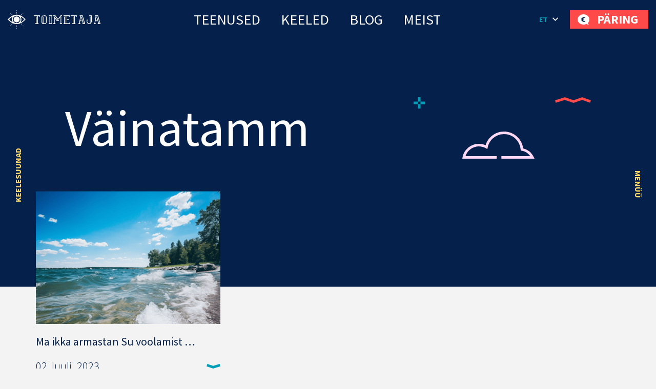

--- FILE ---
content_type: text/html; charset=UTF-8
request_url: https://toimetaja.eu/tag/vainatamm/
body_size: 36731
content:
<!DOCTYPE html><html lang="et" id="html" prefix="og: https://ogp.me/ns#" class="no-js"><head>
 <script type="litespeed/javascript" data-src="https://www.googletagmanager.com/gtag/js?id=AW-862532513"></script> <script type="litespeed/javascript">window.dataLayer=window.dataLayer||[];function gtag(){dataLayer.push(arguments)}
gtag('js',new Date());gtag('config','AW-862532513')</script> <link rel="alternate" hreflang="et-ee" href="https://toimetaja.eu" /><link rel="alternate" hreflang="en" href="https://transly.eu" /><link rel="alternate" hreflang="ru" href="https://xn--tlkebroo-e4a8e.eu" /><link rel="alternate" hreflang="fi-fi" href="https://transly.fi" /><link rel="alternate" hreflang="sv-se" href="https://transly.se" /><link rel="alternate" hreflang="lt-lt" href="https://transly.lt" /><link rel="alternate" hreflang="fr-fr" href="https://transly.fr" /><link rel="alternate" hreflang="x-default" href="https://transly.eu" /><meta charset="utf-8"><meta http-equiv="X-UA-Compatible" content="IE=edge"><meta name="viewport" content="width=device-width, initial-scale=1.0, minimum-scale=1.0" /><meta name="format-detection" content="telephone=no"><link rel="preconnect" href="https://fonts.googleapis.com"><link rel="preconnect" href="https://fonts.gstatic.com" crossorigin><link href="https://fonts.googleapis.com/css2?family=Catamaran:wght@300;700&family=Source+Sans+Pro:ital,wght@0,300;0,400;0,600;0,700;1,300;1,400;1,600;1,700&display=swap" rel="stylesheet" media="print" onload="this.media='all'"><link rel="preload" href="https://toimetaja.eu/wp-content/themes/toimetaja2022/theme/fonts/remixicon.woff2" as="font" type="font/woff2" crossorigin><style>img:is([sizes="auto" i], [sizes^="auto," i]) { contain-intrinsic-size: 3000px 1500px }</style><title>Väinatamm - 25.01.2026</title><meta name="description" content="25.01.2026 - Väinatamm -"/><meta name="robots" content="follow, index, max-snippet:-1, max-video-preview:-1, max-image-preview:large"/><link rel="canonical" href="https://toimetaja.eu/tag/vainatamm/" /><meta property="og:locale" content="et_EE" /><meta property="og:type" content="article" /><meta property="og:title" content="Väinatamm - 25.01.2026" /><meta property="og:description" content="25.01.2026 - Väinatamm -" /><meta property="og:url" content="https://toimetaja.eu/tag/vainatamm/" /><meta property="og:site_name" content="Tõlkebüroo, mis ületab sinu ootusi  |  Toimetaja tõlkebüroo" /><meta property="article:publisher" content="https://www.facebook.com/tolkebyroo/" /><meta property="og:image" content="https://toimetaja.eu/wp-content/uploads/2018/12/silm_tumesinine.png" /><meta property="og:image:secure_url" content="https://toimetaja.eu/wp-content/uploads/2018/12/silm_tumesinine.png" /><meta property="og:image:width" content="300" /><meta property="og:image:height" content="300" /><meta property="og:image:alt" content="Toimetaja tõlkebüroo" /><meta property="og:image:type" content="image/png" /><meta name="twitter:card" content="summary_large_image" /><meta name="twitter:title" content="Väinatamm - 25.01.2026" /><meta name="twitter:description" content="25.01.2026 - Väinatamm -" /><meta name="twitter:image" content="https://toimetaja.eu/wp-content/uploads/2018/12/silm_tumesinine.png" /><meta name="twitter:label1" content="Postitused" /><meta name="twitter:data1" content="1" /> <script type="application/ld+json" class="rank-math-schema-pro">{"@context":"https://schema.org","@graph":[{"@type":"Place","@id":"https://toimetaja.eu/#place","geo":{"@type":"GeoCoordinates","latitude":"59.424626721508055","longitude":" 24.749034197599247"},"hasMap":"https://www.google.com/maps/search/?api=1&amp;query=59.424626721508055, 24.749034197599247","address":{"@type":"PostalAddress","streetAddress":"Veerenni 24 C","addressLocality":"Tallinn","addressRegion":"Harjumaa","postalCode":"10135","addressCountry":"Estonia"}},{"@type":"Organization","@id":"https://toimetaja.eu/#organization","name":"Toimetaja t\u00f5lkeb\u00fcroo","url":"https://toimetaja.eu","sameAs":["https://www.facebook.com/tolkebyroo/"],"email":"info@toimetaja.eu","address":{"@type":"PostalAddress","streetAddress":"Veerenni 24 C","addressLocality":"Tallinn","addressRegion":"Harjumaa","postalCode":"10135","addressCountry":"Estonia"},"contactPoint":[{"@type":"ContactPoint","telephone":"+372-712-4141","contactType":"customer support"}],"location":{"@id":"https://toimetaja.eu/#place"}},{"@type":"WebSite","@id":"https://toimetaja.eu/#website","url":"https://toimetaja.eu","name":"Toimetaja t\u00f5lkeb\u00fcroo","publisher":{"@id":"https://toimetaja.eu/#organization"},"inLanguage":"et"},{"@type":"CollectionPage","@id":"https://toimetaja.eu/tag/vainatamm/#webpage","url":"https://toimetaja.eu/tag/vainatamm/","name":"V\u00e4inatamm - 25.01.2026","isPartOf":{"@id":"https://toimetaja.eu/#website"},"inLanguage":"et"}]}</script> <link rel='dns-prefetch' href='//static.addtoany.com' /><link rel='dns-prefetch' href='//connect.livechatinc.com' /><link data-optimized="1" rel='stylesheet' id='wp-block-library-css' href='https://toimetaja.eu/wp-content/litespeed/css/8ac567ddfd7a381e63a6ebb1bc95380e.css?ver=7bec8' type='text/css' media='all' /><style id='ama-background-color-style-inline-css' type='text/css'>.block-bgcolor.alignmax{padding: 3.125rem var(--offset-x)}

.block-bgcolor.container-xl{
    max-width: var(--ama-container-xl)!important;
    padding: var(--ama-gutter-double-x)!important
}

@media (min-width: 1200px){
    .block-bgcolor.alignmax{padding: 10rem var(--offset-x)}
    .block-bgcolor.container-xl{padding: 3rem 4.375rem!important}
}
@media (max-width: 1023px){
    .block-bgcolor.container-xl{padding: 1.25rem!important}
}</style><style id='ama-cards-style-inline-css' type='text/css'>.block-cards{
    --block-grid-item-color: var(--ama-body-color);
    --block-grid-item-bg: #fff;
    --block-grid-item-hover-color: #fff;
    --block-grid-item-hover-bg: var(--ama-primary-color);
    --block-grid-item-hover: 5px;
    --block-grid-item-hover-neg: calc(var(--block-grid-item-hover) * -1);

    --block-grid-layout: 1;
    display: grid;
    grid-template-columns: repeat(var(--block-grid-layout), 1fr);
    gap: var(--ama-gutter-double-x);
}
.block-cards[data-block-columns="1"]{--block-grid-layout: 1}
@media (min-width: 568px){
    .block-cards[data-block-columns="2"],
    .block-cards[data-block-columns="3"],
    .block-cards[data-block-columns="4"]{--block-grid-layout: 2}
}
@media (min-width: 768px){
    .block-cards[data-block-columns="3"],
    .block-cards[data-block-columns="4"]{--block-grid-layout: 3}
}
@media (min-width: 992px){
    .block-cards[data-block-columns="4"]{--block-grid-layout: 4}
}

    .block-cards__item{
        position: relative;
        isolation: isolate;
        padding: calc(var(--ama-gutter-x) * 2.5) var(--ama-gutter-double-x);
        color: var(--block-grid-item-color);
        text-decoration: none;
        transition: transform .5s cubic-bezier(0.42,0,0.58,1), opacity .5s cubic-bezier(0.42,0,0.58,1), color .2s ease-in-out!important
    }
    .block-cards__item::before{
        content: '';
        display: block;
        position: absolute;
        top: 0;
        right: 0;
        bottom: 0;
        left: 0;
        background-color: var(--block-grid-item-bg);
        border-radius: .5rem;
        box-shadow: 0 .3125rem var(--ama-gutter-x) 0 rgba(0, 0, 0, .16);
        z-index: -1
    }
    .block-cards__item:hover{color: var(--block-grid-item-hover-color); z-index: 1}
        .block-cards__item:hover::before{
            background-color: var(--block-grid-item-hover-bg);
            top: var(--block-grid-item-hover-neg);
            right: var(--block-grid-item-hover-neg);
            bottom: var(--block-grid-item-hover-neg);
            left: var(--block-grid-item-hover-neg)
        }

.block-cards.is-style-numbered{counter-reset: block-numbered}
    .block-cards.is-style-numbered .block-cards__item{counter-increment: block-numbered}
        .block-cards.is-style-numbered .block-cards__item::after{
            content: counter(block-numbered);
            display: block;
            position: absolute;
            top: 0;
            right: var(--ama-gutter-double-x);
            transform: translateY(-50%);
            font-weight: 700;
            color: var(--ama-secondary-color);
            font-size: 3.75rem;
            line-height: 1em;
            user-select: none;
            pointer-events: none
        }
        .block-cards.is-style-numbered .block-cards__item:hover::after{
            top: var(--block-grid-item-hover-neg);
            right: calc(var(--ama-gutter-double-x) - var(--block-grid-item-hover));
            transform: scale(1.05) translateY(-25%);
            transform-origin: center;
        }

.block-cards__item::before,
.block-cards.is-style-numbered .block-cards__item::after{transition: all .4s ease-in-out}</style><style id='ama-icon-cards-style-inline-css' type='text/css'>.block-icon-cards__item{
    display: block;
    flex: 1 0 0;
    min-width: 25%;
    color: #05204a!important;
    text-decoration: none;
    position: relative;
    max-height: /*665.25px*/518px
}
a.block-icon-cards__item:hover > .item-inner > .fw-bold{text-decoration: underline}
    .block-icon-cards__item > .item-inner{
        width: 100%;
        height: 100%;
        text-align: center;
        display: flex;
        flex-direction: column;
        flex-wrap: wrap;
        justify-content: center;
        align-content: center;
        padding: 1.875rem 1.25rem
    }
        .block-icon-cards__item > .item-inner > .d-flex{height: 6.875rem}
            .block-icon-cards__item > .item-inner > .d-flex > *{max-width: 100%; height: auto; max-height: 100%; width: auto}

        .block-icon-cards__item > .item-inner > * + *{margin-top: 1.25rem}

@media (min-width: 420px){
    .block-icon-cards__item::before{content: ''; display: block; padding-top: 100%}
    .block-icon-cards__item > .item-inner{
        position: absolute;
        top: 0;
        left: 0;
        padding: .5rem
    }
}
@media (min-width: 821px){
    .block-icon-cards__item::before{padding-top: 150%}
}
@media (max-width: 820px){
    .block-icon-cards__item{min-width: 50%}
}
@media (max-width: 419px){
    .block-icon-cards__item{min-width: 100%}
}
@media (min-width: 420px) and (max-width: 992px){
    .block-icon-cards__item > .item-inner > .d-flex{height: 3rem}
}
@media (min-width: 993px) and (max-width: 1199px){
    .block-icon-cards__item > .item-inner > .d-flex{height: 5rem}
}
@media (max-width: 373px){
    .block-icon-cards__item > .item-inner > .d-flex{height: 4rem}
}

#ps2id-dummy-offset{height: var(--ama-header-height)}</style><style id='ama-languages-style-inline-css' type='text/css'>.block-languages .lang-item{flex: 1 0 0; min-width: 50%}
    .lang-item > .lang-item__inner{
        display: grid;
        grid-template-rows: auto 1fr;
        gap: .9375rem;
        color: inherit;
        text-transform: uppercase;
        font-weight: 700;
        font-size: 22px;
        line-height: 48px;
        text-align: center;
        text-decoration: none;
        width: 140px;
        margin: var(--ama-gutter-x) auto;
    }
        .lang-item__inner > .lang-flag{display: flex; flex-wrap: wrap; align-items: center; justify-content: center; height: 3.75rem}
        .lang-item__inner > .lang-name{display: block; padding: 0 .875rem}

        .lang-flag .rectangle rect{stroke: rgba(0, 159, 183, 0); transition: all .2s linear}
    a.lang-item__inner:hover{text-decoration: underline}
        a.lang-item__inner:hover .lang-flag .rectangle rect{stroke: rgba(0, 159, 183, 1)}

@media (min-width: 568px){
    .block-languages .lang-item{min-width: 33.3334%}
}
@media (min-width: 992px){
    .block-languages .lang-item{min-width: 16.66668%}
    .lang-item:nth-child(6n+1) > .lang-item__inner{margin-left: 0}
    .lang-item:nth-child(6n+6) > .lang-item__inner{margin-right: 0}
}
@media (max-width: 319px){
    .block-languages .lang-item{min-width: 100%}
}</style><style id='ama-logos-style-inline-css' type='text/css'>.block-logos > .d-flex{margin: -1.71875rem}
    .block-logos > .d-flex > *{margin: 1.71875rem; display: flex; flex-wrap: wrap; align-items: center; justify-content: center}</style><link data-optimized="1" rel='stylesheet' id='ama-stats-style-css' href='https://toimetaja.eu/wp-content/litespeed/css/e79b75fcef7ffd53dd28a877a03eb4ec.css?ver=b0ab9' type='text/css' media='all' /><style id='ama-title-style-inline-css' type='text/css'>.ama-block__title, .ama-block__desc{text-align: center; margin-left: auto; margin-right: auto}

.ama-block__title{position: relative; max-width: 800px}
   .ama-block__title h2{font-size: 2.2727272727273em; line-height: 1.26em; font-weight: 600}
   .ama-block__title > svg{position: absolute}
   .block__title-stripe{top: 0; left: 50px}
   .block__title-plus{top: -38px; right: 76px}

.ama-block__desc{max-width: 700px}

.gutenberg-elements > .ama-block__title, .gutenberg-elements > .ama-block__desc,
.alignmax > .acf-innerblocks-container > .ama-block__title, .alignmax > .acf-innerblocks-container > .ama-block__desc{padding-left: var(--ama-gutter-x); padding-right: var(--ama-gutter-x)}

.gutenberg-elements > .ama-block__title, .alignmax > .acf-innerblocks-container > .ama-block__title{max-width: calc(800px + var(--ama-gutter-double-x))}
   
   .gutenberg-elements > .ama-block__title .block__title-stripe,.alignmax > .acf-innerblocks-container > .ama-block__title .block__title-stripe{left: calc(50px + var(--ama-gutter-x))}
   .gutenberg-elements > .ama-block__title .block__title-plus, .alignmax > .acf-innerblocks-container > .ama-block__title .block__title-plus{right: calc(76px + var(--ama-gutter-x))}

.gutenberg-elements > .ama-block__desc, .alignmax > .acf-innerblocks-container > .ama-block__desc{max-width: calc(700px + var(--ama-gutter-double-x))}


@media (max-width: 1024px){
   .ama-block__title h2{font-size: 1.875em}
}
@media (max-width: 768px){
   .ama-block__title h2{font-size: 1.5em}
}</style><style id='ama-txtmedia-style-inline-css' type='text/css'>.block-txtmedia{
   --block-media-width: 100%;
   --block-grid-layout: 1fr;
   --block-grid-gap: 1.25rem;
   display: grid;
   grid-template-columns: var(--block-grid-layout);
   gap: var(--block-grid-gap);
   align-items: center;
   position: relative;
   isolation: isolate;
   color: var(--ama-fourth-color)
}
   .block-txtmedia::before{
      content: '';
      display: block;
      height: 100%;
      position: absolute;
      left: 0;
      right: 0;
      background-color: #f3f3f3;
      z-index: -1
   }
   .block-txtmedia__content{padding: 0 1.25rem 1.25rem 1.25rem}

.block-txtmedia.reverse-order .block-txtmedia__content{order: 1}

.block-txtmedia .video-container{width: 100%; position: relative}
   .block-txtmedia .video-container::before{content: ''; display: block; padding-top: 100%}
   .block-txtmedia .video-container > *{position: absolute; top: 50%; left: 50%; width: 100%; height: 100%; object-fit: cover; transform: translateX(-50%) translateY(-50%); user-select: none; pointer-events: none}

.block-txtmedia__media img{display: block; margin: 0 auto}

@media (min-width: 1200px){
   .block-txtmedia{
      --block-media-width: 49.2671927847%;
      --block-grid-layout: 1fr var(--block-media-width);
      --block-grid-gap: 0 1.5rem
   }
   .block-txtmedia.reverse-order{--block-grid-layout: var(--block-media-width) 1fr}
   .block-txtmedia.is-style-narrow-media{--block-media-width: 25rem}
   .block-txtmedia__content{padding: 3.875rem}
}
@media (max-width: 1199px){
   .block-txtmedia__content{order: 1}
   .block-txtmedia::before{left: 0; right: 0}

   .block-txtmedia__media.type-form{order: 2}
}

.block-txtmedia__media.type-form{align-self: stretch}
.block-txtmedia.has-white-background-color::before{background-color: var(--ama-white-color)}

.block-txtmedia__media.type-form .wp-block-contact-form-7-contact-form-selector{background-color: #fed766; color: #05204a; padding: 3.75rem; position: relative; height: 100%}

@media (max-width: 1199px){
   .block-txtmedia__media.type-form .wp-block-contact-form-7-contact-form-selector{padding: 1.25rem}
}

.block-txtmedia__media.type-form .wpcf7 .flex-row-full{margin-left: 0; margin-right: 0}</style><style id='global-styles-inline-css' type='text/css'>:root{--wp--preset--aspect-ratio--square: 1;--wp--preset--aspect-ratio--4-3: 4/3;--wp--preset--aspect-ratio--3-4: 3/4;--wp--preset--aspect-ratio--3-2: 3/2;--wp--preset--aspect-ratio--2-3: 2/3;--wp--preset--aspect-ratio--16-9: 16/9;--wp--preset--aspect-ratio--9-16: 9/16;--wp--preset--color--black: #000000;--wp--preset--color--cyan-bluish-gray: #abb8c3;--wp--preset--color--white: var(--ama-white-color);--wp--preset--color--pale-pink: #f78da7;--wp--preset--color--vivid-red: #cf2e2e;--wp--preset--color--luminous-vivid-orange: #ff6900;--wp--preset--color--luminous-vivid-amber: #fcb900;--wp--preset--color--light-green-cyan: #7bdcb5;--wp--preset--color--vivid-green-cyan: #00d084;--wp--preset--color--pale-cyan-blue: #8ed1fc;--wp--preset--color--vivid-cyan-blue: #0693e3;--wp--preset--color--vivid-purple: #9b51e0;--wp--preset--color--primary: var(--ama-primary-color);--wp--preset--color--secondary: var(--ama-secondary-color);--wp--preset--color--third: var(--ama-third-color);--wp--preset--color--fourth: var(--ama-fourth-color);--wp--preset--color--fifth: var(--ama-fifth-color);--wp--preset--color--light: var(--ama-light-color);--wp--preset--gradient--vivid-cyan-blue-to-vivid-purple: linear-gradient(135deg,rgba(6,147,227,1) 0%,rgb(155,81,224) 100%);--wp--preset--gradient--light-green-cyan-to-vivid-green-cyan: linear-gradient(135deg,rgb(122,220,180) 0%,rgb(0,208,130) 100%);--wp--preset--gradient--luminous-vivid-amber-to-luminous-vivid-orange: linear-gradient(135deg,rgba(252,185,0,1) 0%,rgba(255,105,0,1) 100%);--wp--preset--gradient--luminous-vivid-orange-to-vivid-red: linear-gradient(135deg,rgba(255,105,0,1) 0%,rgb(207,46,46) 100%);--wp--preset--gradient--very-light-gray-to-cyan-bluish-gray: linear-gradient(135deg,rgb(238,238,238) 0%,rgb(169,184,195) 100%);--wp--preset--gradient--cool-to-warm-spectrum: linear-gradient(135deg,rgb(74,234,220) 0%,rgb(151,120,209) 20%,rgb(207,42,186) 40%,rgb(238,44,130) 60%,rgb(251,105,98) 80%,rgb(254,248,76) 100%);--wp--preset--gradient--blush-light-purple: linear-gradient(135deg,rgb(255,206,236) 0%,rgb(152,150,240) 100%);--wp--preset--gradient--blush-bordeaux: linear-gradient(135deg,rgb(254,205,165) 0%,rgb(254,45,45) 50%,rgb(107,0,62) 100%);--wp--preset--gradient--luminous-dusk: linear-gradient(135deg,rgb(255,203,112) 0%,rgb(199,81,192) 50%,rgb(65,88,208) 100%);--wp--preset--gradient--pale-ocean: linear-gradient(135deg,rgb(255,245,203) 0%,rgb(182,227,212) 50%,rgb(51,167,181) 100%);--wp--preset--gradient--electric-grass: linear-gradient(135deg,rgb(202,248,128) 0%,rgb(113,206,126) 100%);--wp--preset--gradient--midnight: linear-gradient(135deg,rgb(2,3,129) 0%,rgb(40,116,252) 100%);--wp--preset--font-size--small: var(--ama-sm-font-size);--wp--preset--font-size--medium: var(--ama-md-font-size);--wp--preset--font-size--large: var(--ama-lg-font-size);--wp--preset--font-size--x-large: 42px;--wp--preset--font-size--semi-large: var(--ama-semi-lg-font-size);--wp--preset--font-size--huge: var(--ama-xl-font-size);--wp--preset--font-size--semi-giant: var(--ama-semi-xxl-font-size);--wp--preset--font-size--giant: var(--ama-xxl-font-size);--wp--preset--spacing--20: 0.44rem;--wp--preset--spacing--30: 0.67rem;--wp--preset--spacing--40: 1rem;--wp--preset--spacing--50: 1.5rem;--wp--preset--spacing--60: 2.25rem;--wp--preset--spacing--70: 3.38rem;--wp--preset--spacing--80: 5.06rem;--wp--preset--shadow--natural: 6px 6px 9px rgba(0, 0, 0, 0.2);--wp--preset--shadow--deep: 12px 12px 50px rgba(0, 0, 0, 0.4);--wp--preset--shadow--sharp: 6px 6px 0px rgba(0, 0, 0, 0.2);--wp--preset--shadow--outlined: 6px 6px 0px -3px rgba(255, 255, 255, 1), 6px 6px rgba(0, 0, 0, 1);--wp--preset--shadow--crisp: 6px 6px 0px rgba(0, 0, 0, 1);}:root { --wp--style--global--content-size: var(--ama-container);--wp--style--global--wide-size: var(--ama-container-xl); }:where(body) { margin: 0; }.wp-site-blocks > .alignleft { float: left; margin-right: 2em; }.wp-site-blocks > .alignright { float: right; margin-left: 2em; }.wp-site-blocks > .aligncenter { justify-content: center; margin-left: auto; margin-right: auto; }:where(.wp-site-blocks) > * { margin-block-start: 24px; margin-block-end: 0; }:where(.wp-site-blocks) > :first-child { margin-block-start: 0; }:where(.wp-site-blocks) > :last-child { margin-block-end: 0; }:root { --wp--style--block-gap: 24px; }:root :where(.is-layout-flow) > :first-child{margin-block-start: 0;}:root :where(.is-layout-flow) > :last-child{margin-block-end: 0;}:root :where(.is-layout-flow) > *{margin-block-start: 24px;margin-block-end: 0;}:root :where(.is-layout-constrained) > :first-child{margin-block-start: 0;}:root :where(.is-layout-constrained) > :last-child{margin-block-end: 0;}:root :where(.is-layout-constrained) > *{margin-block-start: 24px;margin-block-end: 0;}:root :where(.is-layout-flex){gap: 24px;}:root :where(.is-layout-grid){gap: 24px;}.is-layout-flow > .alignleft{float: left;margin-inline-start: 0;margin-inline-end: 2em;}.is-layout-flow > .alignright{float: right;margin-inline-start: 2em;margin-inline-end: 0;}.is-layout-flow > .aligncenter{margin-left: auto !important;margin-right: auto !important;}.is-layout-constrained > .alignleft{float: left;margin-inline-start: 0;margin-inline-end: 2em;}.is-layout-constrained > .alignright{float: right;margin-inline-start: 2em;margin-inline-end: 0;}.is-layout-constrained > .aligncenter{margin-left: auto !important;margin-right: auto !important;}.is-layout-constrained > :where(:not(.alignleft):not(.alignright):not(.alignfull)){max-width: var(--wp--style--global--content-size);margin-left: auto !important;margin-right: auto !important;}.is-layout-constrained > .alignwide{max-width: var(--wp--style--global--wide-size);}body .is-layout-flex{display: flex;}.is-layout-flex{flex-wrap: wrap;align-items: center;}.is-layout-flex > :is(*, div){margin: 0;}body .is-layout-grid{display: grid;}.is-layout-grid > :is(*, div){margin: 0;}body{font-family: var(--ama-body-font-family);font-size: var(--ama-body-font-size);font-weight: var(--ama-body-font-weight);line-height: var(--ama-body-line-height);padding-top: 0px;padding-right: 0px;padding-bottom: 0px;padding-left: 0px;}a:where(:not(.wp-element-button)){color: var(--ama-primary-color);text-decoration: underline;}h1{font-size: var(--ama-h1-font-size);line-height: var(--ama-h1-line-height);}h2{font-size: var(--ama-h2-font-size);line-height: var(--ama-h2-line-height);}h3{font-size: var(--ama-h3-font-size);line-height: var(--ama-h3-line-height);}h4{font-size: var(--ama-h4-font-size);line-height: var(--ama-h4-line-height);}h5{font-size: var(--ama-h5-font-size);line-height: var(--ama-h5-line-height);}h6{font-size: var(--ama-h6-font-size);line-height: var(--ama-h6-line-height);}:root :where(.wp-element-button, .wp-block-button__link){background-color: #32373c;border-width: 0;color: #fff;font-family: inherit;font-size: inherit;line-height: inherit;padding: calc(0.667em + 2px) calc(1.333em + 2px);text-decoration: none;}.has-black-color{color: var(--wp--preset--color--black) !important;}.has-cyan-bluish-gray-color{color: var(--wp--preset--color--cyan-bluish-gray) !important;}.has-white-color{color: var(--wp--preset--color--white) !important;}.has-pale-pink-color{color: var(--wp--preset--color--pale-pink) !important;}.has-vivid-red-color{color: var(--wp--preset--color--vivid-red) !important;}.has-luminous-vivid-orange-color{color: var(--wp--preset--color--luminous-vivid-orange) !important;}.has-luminous-vivid-amber-color{color: var(--wp--preset--color--luminous-vivid-amber) !important;}.has-light-green-cyan-color{color: var(--wp--preset--color--light-green-cyan) !important;}.has-vivid-green-cyan-color{color: var(--wp--preset--color--vivid-green-cyan) !important;}.has-pale-cyan-blue-color{color: var(--wp--preset--color--pale-cyan-blue) !important;}.has-vivid-cyan-blue-color{color: var(--wp--preset--color--vivid-cyan-blue) !important;}.has-vivid-purple-color{color: var(--wp--preset--color--vivid-purple) !important;}.has-primary-color{color: var(--wp--preset--color--primary) !important;}.has-secondary-color{color: var(--wp--preset--color--secondary) !important;}.has-third-color{color: var(--wp--preset--color--third) !important;}.has-fourth-color{color: var(--wp--preset--color--fourth) !important;}.has-fifth-color{color: var(--wp--preset--color--fifth) !important;}.has-light-color{color: var(--wp--preset--color--light) !important;}.has-black-background-color{background-color: var(--wp--preset--color--black) !important;}.has-cyan-bluish-gray-background-color{background-color: var(--wp--preset--color--cyan-bluish-gray) !important;}.has-white-background-color{background-color: var(--wp--preset--color--white) !important;}.has-pale-pink-background-color{background-color: var(--wp--preset--color--pale-pink) !important;}.has-vivid-red-background-color{background-color: var(--wp--preset--color--vivid-red) !important;}.has-luminous-vivid-orange-background-color{background-color: var(--wp--preset--color--luminous-vivid-orange) !important;}.has-luminous-vivid-amber-background-color{background-color: var(--wp--preset--color--luminous-vivid-amber) !important;}.has-light-green-cyan-background-color{background-color: var(--wp--preset--color--light-green-cyan) !important;}.has-vivid-green-cyan-background-color{background-color: var(--wp--preset--color--vivid-green-cyan) !important;}.has-pale-cyan-blue-background-color{background-color: var(--wp--preset--color--pale-cyan-blue) !important;}.has-vivid-cyan-blue-background-color{background-color: var(--wp--preset--color--vivid-cyan-blue) !important;}.has-vivid-purple-background-color{background-color: var(--wp--preset--color--vivid-purple) !important;}.has-primary-background-color{background-color: var(--wp--preset--color--primary) !important;}.has-secondary-background-color{background-color: var(--wp--preset--color--secondary) !important;}.has-third-background-color{background-color: var(--wp--preset--color--third) !important;}.has-fourth-background-color{background-color: var(--wp--preset--color--fourth) !important;}.has-fifth-background-color{background-color: var(--wp--preset--color--fifth) !important;}.has-light-background-color{background-color: var(--wp--preset--color--light) !important;}.has-black-border-color{border-color: var(--wp--preset--color--black) !important;}.has-cyan-bluish-gray-border-color{border-color: var(--wp--preset--color--cyan-bluish-gray) !important;}.has-white-border-color{border-color: var(--wp--preset--color--white) !important;}.has-pale-pink-border-color{border-color: var(--wp--preset--color--pale-pink) !important;}.has-vivid-red-border-color{border-color: var(--wp--preset--color--vivid-red) !important;}.has-luminous-vivid-orange-border-color{border-color: var(--wp--preset--color--luminous-vivid-orange) !important;}.has-luminous-vivid-amber-border-color{border-color: var(--wp--preset--color--luminous-vivid-amber) !important;}.has-light-green-cyan-border-color{border-color: var(--wp--preset--color--light-green-cyan) !important;}.has-vivid-green-cyan-border-color{border-color: var(--wp--preset--color--vivid-green-cyan) !important;}.has-pale-cyan-blue-border-color{border-color: var(--wp--preset--color--pale-cyan-blue) !important;}.has-vivid-cyan-blue-border-color{border-color: var(--wp--preset--color--vivid-cyan-blue) !important;}.has-vivid-purple-border-color{border-color: var(--wp--preset--color--vivid-purple) !important;}.has-primary-border-color{border-color: var(--wp--preset--color--primary) !important;}.has-secondary-border-color{border-color: var(--wp--preset--color--secondary) !important;}.has-third-border-color{border-color: var(--wp--preset--color--third) !important;}.has-fourth-border-color{border-color: var(--wp--preset--color--fourth) !important;}.has-fifth-border-color{border-color: var(--wp--preset--color--fifth) !important;}.has-light-border-color{border-color: var(--wp--preset--color--light) !important;}.has-vivid-cyan-blue-to-vivid-purple-gradient-background{background: var(--wp--preset--gradient--vivid-cyan-blue-to-vivid-purple) !important;}.has-light-green-cyan-to-vivid-green-cyan-gradient-background{background: var(--wp--preset--gradient--light-green-cyan-to-vivid-green-cyan) !important;}.has-luminous-vivid-amber-to-luminous-vivid-orange-gradient-background{background: var(--wp--preset--gradient--luminous-vivid-amber-to-luminous-vivid-orange) !important;}.has-luminous-vivid-orange-to-vivid-red-gradient-background{background: var(--wp--preset--gradient--luminous-vivid-orange-to-vivid-red) !important;}.has-very-light-gray-to-cyan-bluish-gray-gradient-background{background: var(--wp--preset--gradient--very-light-gray-to-cyan-bluish-gray) !important;}.has-cool-to-warm-spectrum-gradient-background{background: var(--wp--preset--gradient--cool-to-warm-spectrum) !important;}.has-blush-light-purple-gradient-background{background: var(--wp--preset--gradient--blush-light-purple) !important;}.has-blush-bordeaux-gradient-background{background: var(--wp--preset--gradient--blush-bordeaux) !important;}.has-luminous-dusk-gradient-background{background: var(--wp--preset--gradient--luminous-dusk) !important;}.has-pale-ocean-gradient-background{background: var(--wp--preset--gradient--pale-ocean) !important;}.has-electric-grass-gradient-background{background: var(--wp--preset--gradient--electric-grass) !important;}.has-midnight-gradient-background{background: var(--wp--preset--gradient--midnight) !important;}.has-small-font-size{font-size: var(--wp--preset--font-size--small) !important;}.has-medium-font-size{font-size: var(--wp--preset--font-size--medium) !important;}.has-large-font-size{font-size: var(--wp--preset--font-size--large) !important;}.has-x-large-font-size{font-size: var(--wp--preset--font-size--x-large) !important;}.has-semi-large-font-size{font-size: var(--wp--preset--font-size--semi-large) !important;}.has-huge-font-size{font-size: var(--wp--preset--font-size--huge) !important;}.has-semi-giant-font-size{font-size: var(--wp--preset--font-size--semi-giant) !important;}.has-giant-font-size{font-size: var(--wp--preset--font-size--giant) !important;}
:root :where(.wp-block-button .wp-block-button__link){background-color: var(--ama-btn-bg);border-radius: var(--ama-btn-border-radius);border-color: var(--ama-btn-border-color);border-width: var(--ama-btn-border-width);border-style: solid;color: var(--ama-btn-color);font-size: var(--ama-btn-font-size);line-height: var(--ama-btn-line-height);padding-top: var(--ama-btn-padding-y);padding-right: var(--ama-btn-padding-x);padding-bottom: var(--ama-btn-padding-y);padding-left: var(--ama-btn-padding-x);}
:root :where(.wp-block-pullquote){font-size: 1.5em;line-height: 1.6;}
:root :where(.wp-block-heading){color: var(--ama-heading-color);font-family: var(--ama-h-font-family);font-weight: var(--ama-h-font-weight);}
:root :where(.wp-block-post-title){color: var(--ama-heading-color);font-family: var(--ama-h-font-family);font-size: var(--ama-post-title-font-size);font-weight: var(--ama-h-font-weight);line-height: var(--ama-post-title-line-height);}
:root :where(.wp-block-query-title){color: var(--ama-heading-color);font-family: var(--ama-h-font-family);font-size: var(--ama-query-title-font-size);font-weight: var(--ama-h-font-weight);line-height: var(--ama-query-title-line-height);}
:root :where(.wp-block-quote){border-width: 1px;}
:root :where(.wp-block-site-title){color: var(--ama-heading-color);font-family: var(--ama-h-font-family);font-size: var(--ama-site-title-font-size);font-weight: var(--ama-h-font-weight);line-height: var(--ama-site-title-line-height);}</style><link data-optimized="1" rel='stylesheet' id='typed-cursor-css' href='https://toimetaja.eu/wp-content/litespeed/css/a745c5f1c45d6911dccd9decbccba5cf.css?ver=39e74' type='text/css' media='all' /><link data-optimized="1" rel='stylesheet' id='dnd-upload-cf7-css' href='https://toimetaja.eu/wp-content/litespeed/css/edec2cdbca8ee6b90aa356294e4bf53c.css?ver=9a5d1' type='text/css' media='all' /><link data-optimized="1" rel='stylesheet' id='contact-form-7-css' href='https://toimetaja.eu/wp-content/litespeed/css/7ea200424135325cfcb44c130ad0bee3.css?ver=23ea2' type='text/css' media='all' /><link data-optimized="1" rel='stylesheet' id='wpcf7-redirect-script-frontend-css' href='https://toimetaja.eu/wp-content/litespeed/css/8db236c74689c1403598a47e1fefbd3c.css?ver=973ae' type='text/css' media='all' /><link data-optimized="1" rel='stylesheet' id='addtoany-css' href='https://toimetaja.eu/wp-content/litespeed/css/6ca7f341a3a4e42a062c6a2dbb857878.css?ver=f41ad' type='text/css' media='all' /><link data-optimized="1" rel='stylesheet' id='variables-css' href='https://toimetaja.eu/wp-content/litespeed/css/a1909d86569650cb53536edec347333a.css?ver=c3561' type='text/css' media='all' /><link data-optimized="1" rel='stylesheet' id='bootstrap-css' href='https://toimetaja.eu/wp-content/litespeed/css/ed28918e11838f910164fcae8bd774b2.css?ver=774b2' type='text/css' media='all' /><link data-optimized="1" rel='stylesheet' id='splide-css' href='https://toimetaja.eu/wp-content/litespeed/css/c353d38a0be7876a75f5f7b00549bb3c.css?ver=9bb3c' type='text/css' media='all' /><link data-optimized="1" rel='stylesheet' id='ama-css' href='https://toimetaja.eu/wp-content/litespeed/css/394a5600ecda89dd0a6b4ab9ae7fdde6.css?ver=15de8' type='text/css' media='all' /><link data-optimized="1" rel='stylesheet' id='ari-fancybox-css' href='https://toimetaja.eu/wp-content/litespeed/css/cca24383c2df281854ceca2ed621d2fc.css?ver=7bf53' type='text/css' media='all' /> <script data-optimized="1" type="litespeed/javascript" data-src="https://toimetaja.eu/wp-content/litespeed/js/653cc30264d2f534491b3f0767c077e7.js?ver=7c0ba" id="bodhi-dompurify-library-js"></script> <script id="addtoany-core-js-before" type="litespeed/javascript">window.a2a_config=window.a2a_config||{};a2a_config.callbacks=[];a2a_config.overlays=[];a2a_config.templates={};a2a_localize={Share:"Share",Save:"Save",Subscribe:"Subscribe",Email:"Email",Bookmark:"Bookmark",ShowAll:"Show all",ShowLess:"Show less",FindServices:"Find service(s)",FindAnyServiceToAddTo:"Instantly find any service to add to",PoweredBy:"Powered by",ShareViaEmail:"Share via email",SubscribeViaEmail:"Subscribe via email",BookmarkInYourBrowser:"Bookmark in your browser",BookmarkInstructions:"Press Ctrl+D or \u2318+D to bookmark this page",AddToYourFavorites:"Add to your favorites",SendFromWebOrProgram:"Send from any email address or email program",EmailProgram:"Email program",More:"More&#8230;",ThanksForSharing:"Thanks for sharing!",ThanksForFollowing:"Thanks for following!"}</script> <script type="text/javascript" defer src="https://static.addtoany.com/menu/page.js" id="addtoany-core-js"></script> <script type="text/javascript" src="https://toimetaja.eu/wp-includes/js/jquery/jquery.min.js?ver=3.7.1" id="jquery-core-js"></script> <script data-optimized="1" type="litespeed/javascript" data-src="https://toimetaja.eu/wp-content/litespeed/js/54759c234da734b076f08adcadc1499c.js?ver=899f6" id="jquery-migrate-js"></script> <script data-optimized="1" type="text/javascript" defer src="https://toimetaja.eu/wp-content/litespeed/js/43217611d3ecc2969998d487d18efab5.js?ver=91d94" id="addtoany-jquery-js"></script> <script id="bodhi_svg_inline-js-extra" type="litespeed/javascript">var svgSettings={"skipNested":""}</script> <script data-optimized="1" type="litespeed/javascript" data-src="https://toimetaja.eu/wp-content/litespeed/js/8ebbd1cbf882978eac1f9da88121b10f.js?ver=1b10f" id="bodhi_svg_inline-js"></script> <script id="bodhi_svg_inline-js-after" type="litespeed/javascript">cssTarget={"Bodhi":"img.ama-svg","ForceInlineSVG":"ama-svg"};ForceInlineSVGActive="false";frontSanitizationEnabled="on"</script> <script data-optimized="1" type="litespeed/javascript" data-src="https://toimetaja.eu/wp-content/litespeed/js/ad3c32f6909576b4f3b558099b3315d4.js?ver=9d8a9" id="wpml-legacy-dropdown-click-0-js"></script> <script id="text-connect-js-extra" type="litespeed/javascript">var textConnect={"addons":[],"ajax_url":"https:\/\/toimetaja.eu\/wp-admin\/admin-ajax.php","visitor":null}</script> <script data-optimized="1" type="litespeed/javascript" data-src="https://toimetaja.eu/wp-content/litespeed/js/4ec6bada37484a1468a104a83d948be2.js?ver=b8807" id="text-connect-js"></script> <script id="wpml-xdomain-data-js-extra" type="litespeed/javascript">var wpml_xdomain_data={"css_selector":"wpml-ls-item","ajax_url":"https:\/\/toimetaja.eu\/wp-admin\/admin-ajax.php","current_lang":"et","_nonce":"cb6708c21d"}</script> <script data-optimized="1" type="text/javascript" src="https://toimetaja.eu/wp-content/litespeed/js/3830eb802f0cc2cf69d45c4ff109d7a4.js?ver=0ae4a" id="wpml-xdomain-data-js" defer="defer" data-wp-strategy="defer"></script> <link rel="https://api.w.org/" href="https://toimetaja.eu/wp-json/" /><link rel="alternate" title="JSON" type="application/json" href="https://toimetaja.eu/wp-json/wp/v2/tags/6425" /><link rel="alternate" type="application/rss+xml" title="Podcasti RSS voog" href="https://toimetaja.eu/feed/podcast" /><style type="text/css">BODY .fancybox-container{z-index:200000}BODY .fancybox-is-open .fancybox-bg{opacity:0.87}BODY .fancybox-bg {background-color:#0f0f11}BODY .fancybox-thumbs {background-color:#ffffff}</style> <script type="litespeed/javascript">!function(f,b,e,v,n,t,s){if(f.fbq)return;n=f.fbq=function(){n.callMethod?n.callMethod.apply(n,arguments):n.queue.push(arguments)};if(!f._fbq)f._fbq=n;n.push=n;n.loaded=!0;n.version='2.0';n.queue=[];t=b.createElement(e);t.async=!0;t.src=v;s=b.getElementsByTagName(e)[0];s.parentNode.insertBefore(t,s)}(window,document,'script','https://connect.facebook.net/en_US/fbevents.js')</script>  <script type="litespeed/javascript">var url=window.location.origin+'?ob=open-bridge';fbq('set','openbridge','2793225507433501',url);fbq('init','2793225507433501',{},{"agent":"wordpress-6.8.3-4.1.5"})</script><script type="litespeed/javascript">fbq('track','PageView',[])</script><style type="text/css">.recentcomments a{display:inline !important;padding:0 !important;margin:0 !important;}</style><link rel="icon" href="https://toimetaja.eu/wp-content/uploads/2018/06/cropped-Toimetaja-tõlkebüroo-fav2-32x32.png" sizes="32x32" /><link rel="icon" href="https://toimetaja.eu/wp-content/uploads/2018/06/cropped-Toimetaja-tõlkebüroo-fav2-192x192.png" sizes="192x192" /><link rel="apple-touch-icon" href="https://toimetaja.eu/wp-content/uploads/2018/06/cropped-Toimetaja-tõlkebüroo-fav2-180x180.png" /><meta name="msapplication-TileImage" content="https://toimetaja.eu/wp-content/uploads/2018/06/cropped-Toimetaja-tõlkebüroo-fav2-270x270.png" /> <script type="litespeed/javascript">window.dataLayer=window.dataLayer||[];function gtag(){dataLayer.push(arguments)}
gtag('consent','default',{'ad_user_data':'denied','ad_personalization':'denied','ad_storage':'denied','analytics_storage':'denied','wait_for_update':500,});gtag('js',new Date());gtag('config','AW-862532513')</script>  <script id="cookieyes" type="litespeed/javascript" data-src="https://cdn-cookieyes.com/client_data/0a8f612377cbe19e27bde10d/script.js"></script> <script data-cfasync="false" nonce="b7b8bc3d-0802-4b79-b852-da69f74dce78">try{(function(w,d){!function(j,k,l,m){if(j.zaraz)console.error("zaraz is loaded twice");else{j[l]=j[l]||{};j[l].executed=[];j.zaraz={deferred:[],listeners:[]};j.zaraz._v="5874";j.zaraz._n="b7b8bc3d-0802-4b79-b852-da69f74dce78";j.zaraz.q=[];j.zaraz._f=function(n){return async function(){var o=Array.prototype.slice.call(arguments);j.zaraz.q.push({m:n,a:o})}};for(const p of["track","set","debug"])j.zaraz[p]=j.zaraz._f(p);j.zaraz.init=()=>{var q=k.getElementsByTagName(m)[0],r=k.createElement(m),s=k.getElementsByTagName("title")[0];s&&(j[l].t=k.getElementsByTagName("title")[0].text);j[l].x=Math.random();j[l].w=j.screen.width;j[l].h=j.screen.height;j[l].j=j.innerHeight;j[l].e=j.innerWidth;j[l].l=j.location.href;j[l].r=k.referrer;j[l].k=j.screen.colorDepth;j[l].n=k.characterSet;j[l].o=(new Date).getTimezoneOffset();if(j.dataLayer)for(const t of Object.entries(Object.entries(dataLayer).reduce((u,v)=>({...u[1],...v[1]}),{})))zaraz.set(t[0],t[1],{scope:"page"});j[l].q=[];for(;j.zaraz.q.length;){const w=j.zaraz.q.shift();j[l].q.push(w)}r.defer=!0;for(const x of[localStorage,sessionStorage])Object.keys(x||{}).filter(z=>z.startsWith("_zaraz_")).forEach(y=>{try{j[l]["z_"+y.slice(7)]=JSON.parse(x.getItem(y))}catch{j[l]["z_"+y.slice(7)]=x.getItem(y)}});r.referrerPolicy="origin";r.src="/cdn-cgi/zaraz/s.js?z="+btoa(encodeURIComponent(JSON.stringify(j[l])));q.parentNode.insertBefore(r,q)};["complete","interactive"].includes(k.readyState)?zaraz.init():j.addEventListener("DOMContentLoaded",zaraz.init)}}(w,d,"zarazData","script");window.zaraz._p=async d$=>new Promise(ea=>{if(d$){d$.e&&d$.e.forEach(eb=>{try{const ec=d.querySelector("script[nonce]"),ed=ec?.nonce||ec?.getAttribute("nonce"),ee=d.createElement("script");ed&&(ee.nonce=ed);ee.innerHTML=eb;ee.onload=()=>{d.head.removeChild(ee)};d.head.appendChild(ee)}catch(ef){console.error(`Error executing script: ${eb}\n`,ef)}});Promise.allSettled((d$.f||[]).map(eg=>fetch(eg[0],eg[1])))}ea()});zaraz._p({"e":["(function(w,d){})(window,document)"]});})(window,document)}catch(e){throw fetch("/cdn-cgi/zaraz/t"),e;};</script></head><body class="archive tag tag-vainatamm tag-6425 wp-theme-toimetaja2022  is-lightmode lightmode-dark-header lightmode-dark-footer"><div id="wrapper"><header id="header" class="fixed-top w-100"><div class="row row-main align-items-center justify-content-xl-between"><div class="col-auto col-logo">
<a href="https://toimetaja.eu"><svg class="logo-eye" width="35" height="36" viewBox="0 0 35 36"><g stroke="none" stroke-width="1" fill="none" fill-rule="evenodd"><g transform="translate(-20.000000, -20.000000)" fill="#fff"><g transform="translate(20.000000, 20.000000)"><path d="M25.2878659,23.3602142 C25.351656,23.4081021 24.7924168,23.92367 24.7924168,23.92367 C24.7924168,23.92367 25.6385156,23.405785 25.7308742,23.3602142 C28.607297,21.9397957 30.362502,19.8860203 32.8252678,18.0388584 C30.4368585,15.7282646 28.1333721,13.8563863 25.2878659,12.6757937 C27.327191,16.1665939 27.2571393,19.9103505 25.2878659,23.3602142 Z M9.71800434,12.6912415 C6.8494085,13.8652687 4.55648858,15.7267198 2.34418677,17.902146 C4.55805398,20.0428148 6.78796655,21.9154655 9.62760248,23.0972166 C7.74912226,19.5901964 7.6923765,16.1712282 9.71800434,12.6912415 Z M17.593924,10.5733581 C13.3943467,10.5382145 9.98333967,13.8370766 9.93872576,17.9759089 C9.89685131,21.8791633 13.3618646,25.3294132 17.3559832,25.3614672 C21.5759107,25.3958384 25.0749715,22.1892764 25.0510991,18.0110525 C25.0233133,13.1963821 21.121162,10.5598413 17.593924,10.5733581 Z M0,18.0593266 C11.1221683,5.48564915 24.2096965,5.84828455 35,18.0307483 C29.7563007,23.254011 24.041416,27.5689474 16.0543529,27.0348422 C11.4704698,26.7282049 7.57927634,24.5218832 4.06338753,21.7169622 C2.63809066,20.5796233 1.34624416,19.2796971 0,18.0593266 Z"></path><path d="M17.6117528,14.1679451 L17.5818858,14.1679451 L17.6117528,14.1679451 Z M17.5028956,23.5752212 C15.8826127,23.5752212 14.3857276,22.9831762 13.2861517,21.9067652 C12.1834319,20.8276909 11.5896295,19.3677443 11.6136017,17.7966942 C11.661939,14.6876967 14.2804073,12.2654867 17.5826718,12.2654867 L17.6243284,12.2654867 L17.6247214,12.2654867 C20.809483,12.2856528 23.3945474,14.8174444 23.3870806,17.9093197 C23.3796139,21.1263768 20.8605712,23.561904 17.5280467,23.5752212 L17.5028956,23.5752212 Z"></path><polygon points="17.0967742 1.43362832 17.7419355 1.43362832 17.7419355 0 17.0967742 0"></polygon><polygon points="17.0967742 32.3362832 17.7419355 32.3362832 17.7419355 29.7876106 17.0967742 29.7876106"></polygon><polygon points="17.0967742 26.920354 17.7419355 26.920354 17.7419355 24.3716814 17.0967742 24.3716814"></polygon><polygon points="17.0967742 11.6283186 17.7419355 11.6283186 17.7419355 9.07964602 17.0967742 9.07964602"></polygon><polygon points="17.0967742 6.53097345 17.7419355 6.53097345 17.7419355 3.98230088 17.0967742 3.98230088"></polygon><polygon points="17.0967742 36 17.7419355 36 17.7419355 34.5663717 17.0967742 34.5663717"></polygon><polygon points="30.9677419 18.3185841 33.5483871 18.3185841 33.5483871 17.6814159 30.9677419 17.6814159"></polygon><polygon points="24.0322581 18.3185841 26.6129032 18.3185841 26.6129032 17.6814159 24.0322581 17.6814159"></polygon><polygon points="8.38709677 18.3185841 10.9677419 18.3185841 10.9677419 17.6814159 8.38709677 17.6814159"></polygon><polygon points="1.61290323 18.3185841 4.19354839 18.3185841 4.19354839 17.6814159 1.61290323 17.6814159"></polygon><polygon points="5.56509201 6.69026549 4.51612903 5.65429851 5.08006928 5.09734513 6.12903226 6.13331211"></polygon><polygon points="27.5314516 28.1946903 25.6451613 26.3313717 26.1778226 25.8053097 28.0645161 27.6682301"></polygon><polygon points="23.6608871 24.6902655 21.7741935 22.8273451 22.3072581 22.300885 24.1935484 24.1638053"></polygon><polygon points="12.8540323 13.699115 10.9677419 11.8357965 11.5004032 11.3097345 13.3870968 13.1726549"></polygon><polygon points="9.14444367 10.0353982 7.25806452 8.17247788 7.7910402 7.6460177 9.67741935 9.50893805"></polygon><polygon points="30.2425114 31.380531 29.1935484 30.3441427 29.7574886 29.7876106 30.8064516 30.8239989"></polygon><polygon points="5.08006928 31.380531 4.51612903 30.8239989 5.56509201 29.7876106 6.12903226 30.3441427"></polygon><polygon points="7.79112903 28.1946903 7.25806452 27.6682301 9.14475806 25.8053097 9.67741935 26.3313717"></polygon><polygon points="11.5007176 24.6902655 10.9677419 24.1638053 12.8541211 22.300885 13.3870968 22.8273451"></polygon><polygon points="22.3071692 13.699115 21.7741935 13.1726549 23.6609759 11.3097345 24.1935484 11.8357965"></polygon><polygon points="26.178137 10.0353982 25.6451613 9.50893805 27.5315404 7.6460177 28.0645161 8.17247788"></polygon><polygon points="29.7574886 6.69026549 29.1935484 6.13331211 30.2425114 5.09734513 30.8064516 5.65429851"></polygon></g></g></g></svg><svg class="logo-txt" width="130" height="17" viewBox="0 0 130 17"><g stroke="none" stroke-width="1" fill="none" fill-rule="evenodd"><g transform="translate(-71.000000, -30.000000)" fill="#fff"><g transform="translate(71.000000, 30.000000)"><path d="M11.8082996,0.203859669 C11.9362485,0.339450053 12,0.506330526 12,0.702604719 L12,2.8331753 L10.6572055,2.8331753 L10.6572055,1.40520944 L7.99301557,1.40520944 L7.99301557,15.5720341 L9.33581008,15.5720341 L9.33581008,17 L2.66463573,17 L2.66463573,15.5720341 L4.00743025,15.5720341 L4.00743025,2.8331753 L5.32882565,2.8331753 L5.32882565,15.5720341 L6.67162017,15.5720341 L6.67162017,1.40520944 L0,1.40520944 L0,0 L11.3393023,0 C11.5238697,0 11.6807965,0.0677951921 11.8082996,0.203859669"></path><path d="M22.7647894,0.328106723 C23.2035653,0.547317997 23.5893208,0.84133571 23.9220557,1.21110678 C24.2547906,1.58135131 24.5178057,2.01835348 24.7106834,2.52400713 C24.9031437,3.02966078 25,3.56940344 25,4.1422882 L25,4.1650142 L25,12.8577118 C25,13.4315435 24.9031437,13.9708127 24.7106834,14.4759929 C24.5178057,14.9816465 24.2581305,15.4191222 23.9320753,15.7888932 C23.6060201,16.1591377 23.2202647,16.4536289 22.7743915,16.6718933 C22.3285183,16.8906311 21.8530038,17 21.3474304,17 L18.6525696,17 C18.1469962,17 17.6710642,16.8906311 17.2256085,16.6718933 C16.7797353,16.4536289 16.3939799,16.1591377 16.0679247,15.7888932 C15.7418695,15.4191222 15.4821943,14.9816465 15.2897341,14.4759929 C15.0964389,13.9708127 15,13.4315435 15,12.8577118 L15,4.1650142 L15,4.1422882 C15,3.56940344 15.1001962,3.02966078 15.2997537,2.52400713 C15.4993112,2.01835348 15.7614913,1.58135131 16.0879639,1.21110678 C16.4140191,0.84133571 16.7964347,0.547317997 17.2356281,0.328106723 C17.6748215,0.109368908 18.1469962,0 18.6525696,0 L18.7527658,0 L18.7527658,1.42605693 L18.6525696,1.42605693 C18.3198347,1.42605693 18.0108963,1.49802261 17.7249196,1.64100707 C17.4385254,1.78493845 17.18553,1.98095026 16.9659333,2.22998942 C16.7467541,2.47902857 16.5701582,2.76973208 16.4373982,3.10115301 C16.3042208,3.4330474 16.2378408,3.78814126 16.2378408,4.1650142 L16.2378408,12.8577118 C16.2378408,13.3860915 16.3539014,13.8571826 16.5868576,14.2724057 C16.8198138,14.6876288 17.1224899,15.0081602 17.4953033,15.2344733 L17.4953033,2.85211385 L18.7527658,2.85211385 L18.7527658,15.5739431 L21.3474304,15.5739431 C21.6797478,15.5739431 21.9924435,15.5024508 22.2855175,15.3589929 C22.5781739,15.215535 22.8345092,15.0195232 23.054106,14.770484 C23.2737027,14.5214449 23.4465411,14.234529 23.5730389,13.91021 C23.6995366,13.5854175 23.7625767,13.2350582 23.7625767,12.8577118 L23.7625767,4.1650142 C23.7625767,3.78814126 23.6995366,3.4330474 23.5730389,3.10115301 C23.4465411,2.76973208 23.2737027,2.47902857 23.054106,2.22998942 C22.8345092,1.98095026 22.5781739,1.78493845 22.2855175,1.64100707 C21.9924435,1.49802261 21.6797478,1.42605693 21.3474304,1.42605693 L20.0102284,1.42605693 L20.0102284,0 L21.3474304,0 C21.8530038,0 22.325596,0.109368908 22.7647894,0.328106723"></path><polygon points="36 17 29 17 29 15.5720341 30.386435 15.5720341 30.386435 2.8331753 31.7953224 2.8331753 31.7953224 15.5720341 33.2042098 15.5720341 33.2042098 1.42796587 29 1.42796587 29 0 36 0 36 1.42796587 34.5906448 1.42796587 34.5906448 15.5720341 36 15.5720341"></polygon><path d="M53.5758469,2.85250787 L53.5758469,15.5739828 L54.9546087,15.5739828 L54.9546087,17 L50.7497636,17 L50.7497636,15.5739828 L52.1516938,15.5739828 L52.1516938,2.85250787 L53.5758469,2.85250787 Z M49.0995995,7.10830757 L47.3364299,7.10830757 L52.0836068,0.29448297 C52.2344384,0.0984766202 52.4301886,0 52.67133,0 L55,0 L55,1.42649066 L53.0330422,1.42649066 L49.0995995,7.10830757 Z M42.2048451,17 L38,17 L38,15.5739828 L39.4246259,15.5739828 L39.4246259,3.23694544 C39.4246259,3.07171304 39.4657618,2.92825911 39.5489793,2.80705712 C39.631251,2.68632857 39.748512,2.60347565 39.8993436,2.5580249 C40.0497024,2.5130476 40.200534,2.51683516 40.3513656,2.56938758 C40.5017244,2.62241346 40.6147299,2.70905394 40.6903822,2.82978249 L45.1888524,9.23549726 L46.8844079,9.23549726 L41.368888,1.42649066 L38,1.42649066 L38,0 L41.7528231,0 C41.9788341,0 42.1674918,0.0984766202 42.3183234,0.29448297 L48.82867,9.5527056 C48.9790288,9.77901245 48.9941592,10.020943 48.8735885,10.2770769 C48.7227569,10.5336842 48.5118763,10.6615145 48.2404739,10.6615145 L44.8276131,10.6615145 C44.5708683,10.6615145 44.3751182,10.5564096 44.239417,10.345253 L40.8260833,5.47823544 L40.8260833,15.5739828 L42.2048451,15.5739828 L42.2048451,17 Z"></path><path d="M64.6806601,8.4883695 L68.6595958,8.4883695 L68.6595958,7.0813158 L64.6806601,7.0813158 L64.6806601,8.4883695 Z M70,16.2964732 C70,16.4934797 69.9359169,16.659155 69.8086408,16.7958728 C69.6804747,16.9316411 69.5247172,17 69.3404784,17 L58,17 L58,15.5929463 L59.3404042,15.5929463 L59.3404042,2.83736841 L60.6808085,2.83736841 L60.6808085,15.5929463 L62.0002967,15.5929463 L62.0002967,1.40752841 L58,1.40752841 L58,0 L69.3404784,0 C69.5247172,0 69.6804747,0.0683588841 69.8086408,0.204601938 C69.9359169,0.340844992 70,0.507469772 70,0.704001564 L70,2.83736841 L68.6595958,2.83736841 L68.6595958,1.40752841 L63.3402559,1.40752841 L63.3402559,15.5929463 L68.6595958,15.5929463 L68.6595958,14.1631063 L70,14.1631063 L70,16.2964732 Z"></path><path d="M83.8082996,0.203859669 C83.9358027,0.339450053 84,0.506330526 84,0.702604719 L84,2.8331753 L82.6572055,2.8331753 L82.6572055,1.40520944 L79.9930156,1.40520944 L79.9930156,15.5720341 L81.3358101,15.5720341 L81.3358101,17 L74.6641899,17 L74.6641899,15.5720341 L76.0074302,15.5720341 L76.0074302,2.8331753 L77.3288256,2.8331753 L77.3288256,15.5720341 L78.6716202,15.5720341 L78.6716202,1.40520944 L72,1.40520944 L72,0 L83.3393023,0 C83.5238697,0 83.6807965,0.0677951921 83.8082996,0.203859669"></path><path d="M99.9634743,16.0935609 C100.031581,16.3353412 100.004596,16.5467804 99.8812318,16.7278786 C99.7587247,16.9094509 99.5878145,17 99.3697862,17 L94.6999542,17 L94.6999542,15.5948297 L95.7652516,15.5948297 L92.0789028,2.83357037 L93.4303356,2.83357037 L97.0965521,15.5948297 L98.4886777,15.5948297 L94.3932582,1.42840012 L92.0176493,1.42840012 L90.5428527,9.92816308 L93.4097749,9.92816308 L93.4097749,11.3338074 L90.2969819,11.3338074 L89.5602262,15.5948297 L90.8499771,15.5948297 L90.8499771,17 L87,17 L87,15.5948297 L88.2696186,15.5948297 L90.7064811,1.42840012 L89.5602262,1.42840012 L89.5602262,0 L94.4339511,0 L94.8640108,0 C95.1779887,0 95.3827383,0.166875819 95.4782595,0.498731141 L99.9634743,16.0935609 Z"></path><path d="M108,17 C107.306869,17 106.656823,16.8530314 106.05028,16.558146 C105.44332,16.2632606 104.913327,15.859334 104.459885,15.345418 C104.00686,14.8319761 103.650046,14.2313012 103.390279,13.5433934 C103.130093,12.8559596 103,12.1196943 103,11.3331753 L103,9.22536115 C103,9.013916 103.060236,8.83992415 103.180289,8.70433376 C103.300343,8.56779519 103.44675,8.50047409 103.619928,8.50047409 L105.500209,8.50047409 L105.500209,9.92796587 L104.239856,9.92796587 L104.239856,11.3331753 C104.239856,11.9229461 104.340249,12.4747894 104.540199,12.9877573 C104.740149,13.5021474 105.010374,13.9515868 105.350038,14.3365497 C105.69012,14.7219867 106.086673,15.0244576 106.540115,15.2434882 C106.99314,15.4625188 107.480047,15.5720341 108,15.5720341 C108.453024,15.5720341 108.873003,15.4966535 109.259935,15.345418 L109.259935,2.85593173 L110.500209,2.85593173 L110.500209,14.4839924 C110.886305,14.091444 111.192922,13.6263595 111.419644,13.0901612 C111.646783,12.5534888 111.760144,11.9684589 111.760144,11.3331753 L111.760144,1.42796587 L108,1.42796587 L108,0 L112.380072,0 C112.55325,0 112.699657,0.0677951921 112.819711,0.203859669 C112.939764,0.339924145 113,0.506330526 113,0.702604719 L113,11.3331753 C113,12.1196943 112.869907,12.8559596 112.609721,13.5433934 C112.349954,14.2313012 111.992721,14.8319761 111.540115,15.345418 C111.086254,15.859334 110.55668,16.2632606 109.94972,16.558146 C109.343177,16.8530314 108.693131,17 108,17"></path><path d="M129.963474,16.0935609 C130.031581,16.3353412 130.004596,16.5467804 129.881232,16.7278786 C129.758725,16.9094509 129.587815,17 129.369786,17 L124.699954,17 L124.699954,15.5948297 L125.765252,15.5948297 L122.078903,2.83357037 L123.430336,2.83357037 L127.096552,15.5948297 L128.488678,15.5948297 L124.393258,1.42840012 L122.017649,1.42840012 L120.542853,9.92816308 L123.409775,9.92816308 L123.409775,11.3338074 L120.296982,11.3338074 L119.560226,15.5948297 L120.849977,15.5948297 L120.849977,17 L117,17 L117,15.5948297 L118.269619,15.5948297 L120.706481,1.42840012 L119.560226,1.42840012 L119.560226,0 L124.433951,0 L124.864011,0 C125.177989,0 125.382738,0.166875819 125.47826,0.498731141 L129.963474,16.0935609 Z"></path></g></g></g></svg></a></div><div class="col col-nav d-flex flex-wrap justify-content-center"><ul id="menu-paise-menuu" class="ama-nav-menu"><li><a href="#services_block" data-ps2id-api="true">teenused</a></li><li><a href="https://toimetaja.eu/keelesuunad/" data-ps2id-api="true">keeled</a></li><li><a href="https://toimetaja.eu/blogi/" data-ps2id-api="true">Blog</a></li><li><a href="https://toimetaja.eu/meist/" data-ps2id-api="true">Meist</a></li></ul></div><div class="col col-xl-auto col-actions d-flex flex-wrap align-items-center justify-content-end"><div class="wpml-ls-statics-shortcode_actions wpml-ls wpml-ls-legacy-dropdown-click js-wpml-ls-legacy-dropdown-click"><ul><li class="wpml-ls-slot-shortcode_actions wpml-ls-item wpml-ls-item-et wpml-ls-current-language wpml-ls-first-item wpml-ls-last-item wpml-ls-item-legacy-dropdown-click"><a href="#" class="js-wpml-ls-item-toggle wpml-ls-item-toggle">
<span class="wpml-ls-native">ET</span></a><ul class="js-wpml-ls-sub-menu wpml-ls-sub-menu"></ul></li></ul></div><div class="wp-block-button is-style-secondary is-style-btn-sm"><a href="#price-query" class="wp-block-button__link"><svg width="23" height="20" viewBox="0 0 23 20"><g stroke="none" stroke-width="1" fill="none" fill-rule="evenodd"><g transform="translate(-1256.000000, -28.000000)"><g transform="translate(1256.000000, 28.000000)"><path d="M11.5,19.9997968 C9.39677163,19.9997968 7.42727385,19.5062617 5.73117558,18.6493377 C5.27677659,19.0127267 3.22105464,20.5195509 1.18124735,19.8146025 C2.41427671,18.6481514 2.63910089,17.2874894 2.60929061,16.3421799 C0.978869967,14.6165868 0,12.4078987 0,10.0002543 C0.000356298216,4.47740708 5.14898429,0 11.5,0 C17.8512532,0 23,4.47728845 23,10.0002543 C23,15.5232202 17.8512532,19.9997968 11.5,19.9997968 Z" fill="#FFFFFF" transform="translate(11.500000, 10.000000) scale(-1, 1) translate(-11.500000, -10.000000) "/><path d="M14.0352065,14.6204864 C13.5253091,14.7285685 13.0645372,14.7826087 12.6528769,14.7826087 C11.5675907,14.7826087 10.6600805,14.5214142 9.93031912,13.9990174 C9.2005577,13.4766207 8.69066795,12.7650909 8.40063457,11.8644068 L6.98322045,11.8644068 L6.81481481,10.5674282 L8.14802612,10.5674282 C8.12931428,10.3332503 8.11995851,10.1576195 8.11995851,10.0405306 C8.11995851,9.91443481 8.12931428,9.72529398 8.14802612,9.47310243 L6.98322045,9.47310243 L6.81481481,8.1761238 L8.41466838,8.1761238 C8.7327695,7.25742601 9.26838763,6.53463786 10.0215388,6.00773766 C10.77469,5.48083745 11.6751834,5.2173913 12.7230459,5.2173913 C13.0598589,5.2173913 13.471513,5.26692819 13.9580206,5.36600344 C14.4445282,5.46507869 14.8748939,5.61368934 15.2491305,5.81183984 L14.6877784,7.06828789 L14.3369333,6.97371653 C13.9720526,6.86563444 13.6820236,6.79132911 13.4668375,6.75079833 C13.2516515,6.71026754 12.9850119,6.69000246 12.6669107,6.69000246 C12.1710472,6.69000246 11.7266479,6.82059969 11.3336994,7.08179808 C10.940751,7.34299648 10.6273325,7.70776807 10.3934346,8.1761238 L13.073891,8.1761238 L13.2142291,9.47310243 L10.0425895,9.47310243 C10.0238777,9.7072803 10.0145219,9.89191777 10.0145219,10.0270204 C10.0145219,10.1531162 10.0238777,10.3332503 10.0425895,10.5674282 L13.073891,10.5674282 L13.2142291,11.8644068 L10.3934346,11.8644068 C10.6086207,12.3147488 10.9009887,12.668262 11.2705473,12.924957 C11.640106,13.181652 12.0681327,13.3099975 12.5546403,13.3099975 C13.2469781,13.3099975 13.9439833,13.1703936 14.645677,12.8911815 L15.3333333,14.1881602 C14.9778085,14.368297 14.5451039,14.5124043 14.0352065,14.6204864 Z" fill="#05204A"/></g></g></g></svg><span>Päring</span></a></div><button type="button" class="slide-menu-mobile__toggle mobile-slide-menu__left"><svg width="36" height="36" viewBox="0 0 36 36"> <g stroke="none" stroke-width="1" fill="none" fill-rule="evenodd"> <g transform="translate(-268.000000, -10.000000)"> <g transform="translate(268.000000, 10.000000)"> <rect fill="#009FB7" x="0" y="0" width="36" height="36" rx="2"></rect> <path d="M26.8444144,10 L31,15.199972 L26.8444144,20.399944 L25.7649443,19.5197849 L28.6574027,15.9005125 L15.1131178,15.9005125 L15.1131178,14.4994315 L28.6574027,14.4994315 L25.7649443,10.8798789 L26.8444144,10 Z M5,20.3997478 L9.15558557,15.200056 L10.2347783,16.0802151 L7.34259728,19.6994875 L20.8868822,19.6994875 L20.8868822,21.1005685 L7.34259728,21.1005685 L10.2347783,24.7198409 L9.15558557,25.6 L5,20.3997478 Z" fill="#05204A"></path> </g> </g> </g> </svg></button><button type="button" class="slide-menu-mobile__toggle mobile-slide-menu__right"><svg width="36" height="36" viewBox="0 0 36 36"> <g stroke="none" stroke-width="1" fill="none" fill-rule="evenodd"> <g transform="translate(-314.000000, -10.000000)"> <g transform="translate(314.000000, 10.000000)"> <rect fill="#FED766" x="0" y="0" width="36" height="36" rx="2"></rect> <g transform="translate(8.000000, 9.000000)" fill="#05204A"> <path d="M0,0 L20,0 L20,3.6 L0,3.6 L0,0 Z M0,7.2 L20,7.2 L20,10.8 L0,10.8 L0,7.2 Z M0,14.4 L20,14.4 L20,18 L0,18 L0,14.4 Z"></path> </g> </g> </g> </g> </svg></button></div></div></header><main class="gutenberg-elements" role="main"><div class="acf-block block-hero alignmax hero-taxonomy"><div class="container"><div class="row"><div class="col-12 col-xl-6"><h1>Väinatamm</h1></div><div class="col-12 col-xl-6"><div class="page-entry-svgs"><svg class="entry-plus" width="22" height="22" viewBox="0 0 22 22"><g stroke="none" stroke-width="1" fill="none" fill-rule="evenodd"><g transform="translate(-320.000000, -552.000000)" fill="#009FB7"><path d="M328.5,560.5 L328.5,552 L333.5,552 L333.5,560.5 L328.5,560.5 Z M320,565.5 L320,560.5 L328.5,560.5 L328.5,565.5 L320,565.5 Z M333.5,565.5 L333.5,560.5 L342,560.5 L342,565.5 L333.5,565.5 Z M328.5,574 L328.5,565.5 L333.5,565.5 L333.5,574 L328.5,574 Z"></path></g></g></svg><svg class="entry-cloud" width="141" height="53" viewBox="0 0 141 53"><g stroke="none" stroke-width="1" fill="none" fill-rule="evenodd"><g transform="translate(-309.000000, -369.000000)" fill="#FFD8F4"><path d="M376.135856,417 L315.298206,417 C318.927901,405.826 329.478921,398 341.464217,398 C346.193122,398 350.863016,399.226 354.968803,401.546 L357.952374,403.231 L358.647507,399.877 C361.758103,384.883 375.150667,374 390.491605,374 C407.496861,374 421.743589,387.276 422.924815,404.224 L423.061842,406.198 L425.016216,406.518 C431.797514,407.625 437.787661,411.447 441.676406,417 L385.315614,417 L385.315614,422 L450,422 L448.280671,418.418 C444.267902,410.06 436.676449,404.018 427.729735,401.958 C425.463301,383.328 409.465238,369 390.491605,369 C373.873423,369 359.23662,380.072 354.53972,395.747 C350.433934,393.943 345.97108,393 341.464217,393 C326.065268,393 312.667702,403.936 309.609117,419.002 L309,422 L376.135856,422 L376.135856,417 Z"></path></g></g></svg><svg class="entry-stripe" width="70" height="11" viewBox="0 0 70 11"><g stroke="none" stroke-width="1" fill="none" fill-rule="evenodd"><g transform="translate(-202.000000, -429.000000)" fill="#FE4A49"><polygon points="255.076978 429 238.129128 434.684747 221.190217 429.017162 202 434.928047 203.438968 439.758719 221.128646 434.310206 238.131115 440 255.037255 434.329387 270.375326 439.727423 272 434.957324"></polygon></g></g></svg></div></div></div></div></div><div class="ama-block block-posts"><a id="post-36014" href="https://toimetaja.eu/luulelumm-ma-ikka-armastan-su-voolamist/" class="post-item"><div class="post-item__thumb d-block position-relative"><img data-lazyloaded="1" src="[data-uri]" width="572" height="412" data-src="https://toimetaja.eu/wp-content/uploads/2023/07/vainatamm-572x412.png" class="attachment-thumbnail size-thumbnail wp-post-image" alt="väinatamm" decoding="async" fetchpriority="high" title="Ma ikka armastan Su voolamist ..."><noscript><img width="572" height="412" src="https://toimetaja.eu/wp-content/uploads/2023/07/vainatamm-572x412.png" class="attachment-thumbnail size-thumbnail wp-post-image" alt="väinatamm" decoding="async" fetchpriority="high" title="Ma ikka armastan Su voolamist ..."></noscript></div><h6>Ma ikka armastan Su voolamist &#8230;</h6><div class="post-item__end"><span class="post-date">02 juuli, 2023</span><svg width="27" height="9" viewBox="0 0 27 9"><g stroke="none" stroke-width="1" fill="none" fill-rule="evenodd"><g transform="translate(-459.000000, -4811.000000)" fill="#009FB7"><polygon points="471.968322 4820 486 4815.77757 484.543664 4811 472.030636 4814.76514 460.571918 4811.01797 459 4815.7596"></polygon></g></g></svg></div></a></div></main><footer id="footer"><div class="scroll-to-top" className="scroll-to-top"><svg class="scroll-to-top__btn" width="38" height="21" viewBox="0 0 38 21"><g stroke="none" stroke-width="1" fill="none" fill-rule="evenodd"><g transform="translate(-705.000000, -6668.000000)"><path d="M705.5,6687.17955 C705.5,6687.53382 705.627586,6687.85588 705.882759,6688.11353 C706.393103,6688.62882 707.222414,6688.62882 707.732759,6688.11353 L724,6671.68841 L740.267241,6688.11353 C740.777586,6688.62882 741.606897,6688.62882 742.117241,6688.11353 C742.627586,6687.59823 742.627586,6686.76087 742.117241,6686.24557 L724.925,6668.88647 C724.414655,6668.37118 723.585345,6668.37118 723.075,6668.88647 L705.882759,6686.24557 C705.627586,6686.50322 705.5,6686.82528 705.5,6687.17955 Z"></path></g></g></svg></div><div class="container-xl"><div class="footer-logo"><svg class="footer-logo" width="406" height="227" viewBox="0 0 406 227" xmlns="http://www.w3.org/2000/svg" xmlns:xlink="http://www.w3.org/1999/xlink"><g stroke="none" stroke-width="1" fill="none" fill-rule="evenodd"><g transform="translate(-70.000000, -7717.000000)"><g transform="translate(70.000000, 7717.000000)"><path d="M105.190942,31.9750109 L184.997165,31.9750109 L184.997165,31.907676 C184.997165,23.4556443 178.152286,16.5804542 169.738518,16.5804542 C166.951939,16.5804542 164.208385,17.3603325 161.805023,18.8356693 L159.283594,20.3833659 L158.179969,17.6296719 C155.114231,9.97158844 147.825101,5.02498914 139.611446,5.02498914 C131.335757,5.02498914 123.810493,10.2509778 120.887836,18.028656 L120.317513,19.5441927 L118.709602,19.6487125 C111.817697,20.0969415 106.26555,25.3259452 105.190942,31.9750109 L105.190942,31.9750109 Z M189.456692,37 L100.007004,37 L100.007004,34.5508203 C100.002001,34.4744405 100,34.4020806 100,34.3287158 C100,24.492802 107.263116,16.204585 116.805523,14.801608 C120.816796,5.88627227 129.790881,0 139.611446,0 C148.954741,0 157.340493,5.12146893 161.661942,13.2569263 C164.208385,12.1383638 166.954941,11.555465 169.738518,11.555465 C180.910849,11.555465 190,20.6848653 190,31.907676 C190,32.819209 189.926959,33.753857 189.766868,34.8482997 L189.456692,37 Z" id="cloud1_y" fill="#FED766"></path><polygon id="footer-logo__stripes" fill="#009FB7" points="129.076978 216 112.129128 221.684747 95.1902168 216.017162 76 221.928047 77.4389683 226.758719 95.128646 221.310206 112.131115 227 129.037255 221.329387 144.375326 226.727423 146 221.957324"></polygon><path d="M8.5,45.5 L8.5,37 L13.5,37 L13.5,45.5 L8.5,45.5 Z M0,50.5 L0,45.5 L8.5,45.5 L8.5,50.5 L0,50.5 Z M13.5,50.5 L13.5,45.5 L22,45.5 L22,50.5 L13.5,50.5 Z M8.5,59 L8.5,50.5 L13.5,50.5 L13.5,59 L8.5,59 Z" id="cross_p" fill="#FFD8F4"></path><g id="footer-logo__txt" transform="translate(0.000000, 102.000000)" fill="#fff"><path d="M14.5332918,0.25182665 C14.6907673,0.419320654 14.7692308,0.62546712 14.7692308,0.867923476 L14.7692308,3.49980479 L13.1165606,3.49980479 L13.1165606,1.73584695 L9.83755762,1.73584695 L9.83755762,19.2360422 L11.4902278,19.2360422 L11.4902278,21 L3.27955167,21 L3.27955167,19.2360422 L4.93222184,19.2360422 L4.93222184,3.49980479 L6.55855465,3.49980479 L6.55855465,19.2360422 L8.21122482,19.2360422 L8.21122482,1.73584695 L0,1.73584695 L0,0 L13.9560644,0 C14.1832242,0 14.376365,0.0837470021 14.5332918,0.25182665"></path><path d="M28.0182023,0.405308305 C28.5582342,0.676098702 29.0330102,1.03929705 29.4425301,1.49607308 C29.85205,1.95343397 30.1757609,2.49326018 30.4131488,3.11789116 C30.650023,3.74252214 30.7692308,4.40926308 30.7692308,5.11694424 L30.7692308,5.14501755 L30.7692308,15.8830558 C30.7692308,16.5919066 30.650023,17.2580627 30.4131488,17.8821088 C30.1757609,18.5067398 29.8561606,19.0471509 29.4548619,19.5039269 C29.0535632,19.9612878 28.5787873,20.325071 28.0300203,20.5946917 C27.4812534,20.8648972 26.8960047,21 26.2737605,21 L22.9570088,21 C22.3347646,21 21.7490021,20.8648972 21.2007489,20.5946917 C20.6519819,20.325071 20.177206,19.9612878 19.7759073,19.5039269 C19.3746086,19.0471509 19.0550084,18.5067398 18.8181342,17.8821088 C18.5802324,17.2580627 18.4615385,16.5919066 18.4615385,15.8830558 L18.4615385,5.14501755 L18.4615385,5.11694424 C18.4615385,4.40926308 18.5848569,3.74252214 18.8304661,3.11789116 C19.0760753,2.49326018 19.3987585,1.95343397 19.800571,1.49607308 C20.2018697,1.03929705 20.672535,0.676098702 21.2130807,0.405308305 C21.7536265,0.135102768 22.3347646,0 22.9570088,0 L23.0803272,0 L23.0803272,1.76159973 L22.9570088,1.76159973 C22.5474888,1.76159973 22.167257,1.85049852 21.8152857,2.02712639 C21.4628005,2.20492397 21.1514215,2.4470562 20.8811487,2.75469281 C20.6113896,3.06232942 20.3940409,3.42143374 20.230644,3.83083607 C20.0667333,4.24082326 19.9850348,4.67946861 19.9850348,5.14501755 L19.9850348,15.8830558 C19.9850348,16.53576 20.1278786,17.1176962 20.414594,17.6306188 C20.7013093,18.1435415 21.0738337,18.539492 21.532681,18.8190553 L21.532681,3.52319947 L23.0803272,3.52319947 L23.0803272,19.2384003 L26.2737605,19.2384003 C26.6827666,19.2384003 27.0676228,19.1500863 27.4283292,18.9728736 C27.7885218,18.7956609 28.1040114,18.5535287 28.3742843,18.2458921 C28.6445571,17.9382554 28.8572814,17.58383 29.0129709,17.1832006 C29.1686604,16.7819863 29.2462483,16.3491896 29.2462483,15.8830558 L29.2462483,5.14501755 C29.2462483,4.67946861 29.1686604,4.24082326 29.0129709,3.83083607 C28.8572814,3.42143374 28.6445571,3.06232942 28.3742843,2.75469281 C28.1040114,2.4470562 27.7885218,2.20492397 27.4283292,2.02712639 C27.0676228,1.85049852 26.6827666,1.76159973 26.2737605,1.76159973 L24.6279734,1.76159973 L24.6279734,0 L26.2737605,0 C26.8960047,0 27.4776566,0.135102768 28.0182023,0.405308305"></path><polygon points="44.3076923 21 35.6923077 21 35.6923077 19.2360422 37.3986892 19.2360422 37.3986892 3.49980479 39.1327045 3.49980479 39.1327045 19.2360422 40.8667198 19.2360422 40.8667198 1.76395783 35.6923077 1.76395783 35.6923077 0 44.3076923 0 44.3076923 1.76395783 42.5731013 1.76395783 42.5731013 19.2360422 44.3076923 19.2360422"></polygon><path d="M65.9395039,3.52368619 L65.9395039,19.2384493 L67.6364414,19.2384493 L67.6364414,21 L62.4612475,21 L62.4612475,19.2384493 L64.1867001,19.2384493 L64.1867001,3.52368619 L65.9395039,3.52368619 Z M60.4302763,8.78085053 L58.2602214,8.78085053 L64.1029007,0.36377308 C64.2885396,0.12164759 64.5294629,0 64.8262523,0 L67.6923077,0 L67.6923077,1.76213552 L65.2714366,1.76213552 L60.4302763,8.78085053 Z M51.9444247,21 L46.7692308,21 L46.7692308,19.2384493 L48.5226165,19.2384493 L48.5226165,3.99857966 C48.5226165,3.79446905 48.5732453,3.61726126 48.6756668,3.46754115 C48.7769244,3.31840588 48.9212455,3.21605815 49.1068844,3.15991311 C49.2919414,3.10435291 49.4775803,3.10903167 49.6632192,3.17394937 C49.8482762,3.23945192 49.9873599,3.3464784 50.0804703,3.49561367 L55.6170491,11.4085554 L57.7038866,11.4085554 L50.9155545,1.76213552 L46.7692308,1.76213552 L46.7692308,0 L51.3880899,0 C51.6662573,0 51.8984514,0.12164759 52.0840904,0.36377308 L60.0968246,11.800401 C60.2818815,12.0799566 60.3005036,12.3788119 60.1521089,12.6952126 C59.96647,13.0121982 59.7069247,13.1701061 59.372891,13.1701061 L55.1724468,13.1701061 C54.8564533,13.1701061 54.6155301,13.0402707 54.4485133,12.7794302 L50.2474872,6.76723202 L50.2474872,19.2384493 L51.9444247,19.2384493 L51.9444247,21 Z"></path><path d="M79.6069663,10.4856329 L84.5041179,10.4856329 L84.5041179,8.74750775 L79.6069663,8.74750775 L79.6069663,10.4856329 Z M86.1538462,20.1309374 C86.1538462,20.3742984 86.0749747,20.5789562 85.9183272,20.7478428 C85.7605842,20.9155567 85.5688827,21 85.3421273,21 L71.3846154,21 L71.3846154,19.2618748 L73.0343437,19.2618748 L73.0343437,3.5049845 L74.6840719,3.5049845 L74.6840719,19.2618748 L76.3080575,19.2618748 L76.3080575,1.73871157 L71.3846154,1.73871157 L71.3846154,0 L85.3421273,0 C85.5688827,0 85.7605842,0.0844433275 85.9183272,0.25274357 C86.0749747,0.421043813 86.1538462,0.626874424 86.1538462,0.869648991 L86.1538462,3.5049845 L84.5041179,3.5049845 L84.5041179,1.73871157 L77.957238,1.73871157 L77.957238,19.2618748 L84.5041179,19.2618748 L84.5041179,17.4956019 L86.1538462,17.4956019 L86.1538462,20.1309374 Z"></path><path d="M103.148676,0.25182665 C103.305603,0.419320654 103.384615,0.62546712 103.384615,0.867923476 L103.384615,3.49980479 L101.731945,3.49980479 L101.731945,1.73584695 L98.4529422,1.73584695 L98.4529422,19.2360422 L100.105612,19.2360422 L100.105612,21 L91.8943876,21 L91.8943876,19.2360422 L93.5476065,19.2360422 L93.5476065,3.49980479 L95.1739393,3.49980479 L95.1739393,19.2360422 L96.8266094,19.2360422 L96.8266094,1.73584695 L88.6153846,1.73584695 L88.6153846,0 L102.571449,0 C102.798609,0 102.99175,0.0837470021 103.148676,0.25182665"></path><path d="M123.031968,19.8802811 C123.115792,20.1789509 123.082579,20.4401406 122.930747,20.6638501 C122.779969,20.8881452 122.569618,21 122.301275,21 L116.55379,21 L116.55379,19.2642015 L117.864925,19.2642015 L113.32788,3.50029281 L114.991182,3.50029281 L119.503449,19.2642015 L121.216834,19.2642015 L116.176318,1.76449427 L113.252491,1.76449427 L111.437357,12.2642015 L114.965877,12.2642015 L114.965877,14.0005856 L111.134747,14.0005856 L110.227971,19.2642015 L111.815356,19.2642015 L111.815356,21 L107.076923,21 L107.076923,19.2642015 L108.639531,19.2642015 L111.638746,1.76449427 L110.227971,1.76449427 L110.227971,0 L116.226401,0 L116.755706,0 C117.14214,0 117.394139,0.206140718 117.511704,0.616079645 L123.031968,19.8802811 Z"></path><path d="M132.923077,21 C132.069992,21 131.269935,20.8184506 130.523422,20.4541804 C129.776393,20.0899102 129.124095,19.590942 128.566012,18.9561046 C128.008443,18.3218529 127.569287,17.5798427 127.249574,16.7300742 C126.929345,15.8808913 126.769231,14.9713871 126.769231,13.9998048 L126.769231,11.3960344 C126.769231,11.1348374 126.843367,10.9199063 126.991125,10.7524123 C127.138884,10.583747 127.319077,10.5005856 127.532219,10.5005856 L129.846411,10.5005856 L129.846411,12.2639578 L128.295208,12.2639578 L128.295208,13.9998048 C128.295208,14.7283451 128.418768,15.410034 128.66486,16.0437002 C128.910953,16.6791232 129.243537,17.2343131 129.661585,17.7098555 C130.080147,18.1859836 130.568213,18.5596241 131.126296,18.8301913 C131.683864,19.1007585 132.283135,19.2360422 132.923077,19.2360422 C133.480645,19.2360422 133.997542,19.1429249 134.473766,18.9561046 L134.473766,3.52791567 L136.000257,3.52791567 L136.000257,17.8919906 C136.475452,17.4070779 136.852827,16.8325618 137.131869,16.1701991 C137.411426,15.5072508 137.550946,14.7845669 137.550946,13.9998048 L137.550946,1.76395783 L132.923077,1.76395783 L132.923077,0 L138.313935,0 C138.527077,0 138.70727,0.0837470021 138.855028,0.25182665 C139.002787,0.419906297 139.076923,0.62546712 139.076923,0.867923476 L139.076923,13.9998048 C139.076923,14.9713871 138.916809,15.8808913 138.59658,16.7300742 C138.276866,17.5798427 137.837196,18.3218529 137.280142,18.9561046 C136.721544,19.590942 136.06976,20.0899102 135.322732,20.4541804 C134.576218,20.8184506 133.776162,21 132.923077,21"></path><path d="M159.955045,19.8802811 C160.038869,20.1789509 160.005656,20.4401406 159.853824,20.6638501 C159.703046,20.8881452 159.492695,21 159.224352,21 L153.476867,21 L153.476867,19.2642015 L154.788002,19.2642015 L150.250957,3.50029281 L151.914259,3.50029281 L156.426526,19.2642015 L158.139911,19.2642015 L153.099395,1.76449427 L150.175568,1.76449427 L148.360434,12.2642015 L151.888954,12.2642015 L151.888954,14.0005856 L148.057824,14.0005856 L147.151048,19.2642015 L148.738433,19.2642015 L148.738433,21 L144,21 L144,19.2642015 L145.562608,19.2642015 L148.561823,1.76449427 L147.151048,1.76449427 L147.151048,0 L153.149478,0 L153.678783,0 C154.065217,0 154.317216,0.206140718 154.434781,0.616079645 L159.955045,19.8802811 Z"></path></g><g id="footer-logo__mountain" transform="translate(210.000000, 55.000000)"><polygon id="Fill-1" fill="#FFD8F4" points="43.782 3.479 45.651 3.479 45.651 0 43.782 0"></polygon><polygon id="Fill-2" fill="#FFD8F4" points="43.782 16.712 45.652 16.712 45.652 10.095 43.782 10.095"></polygon><polygon id="Fill-3" fill="#FFD8F4" points="14.9658 15.4138 12.5068 12.9548 11.1848 14.2768 13.6438 16.7358"></polygon><polygon id="Fill-4" fill="#FFD8F4" points="24.3228 24.7713 19.6448 20.0923 18.3228 21.4153 23.0018 26.0933"></polygon><polygon id="Fill-5" fill="#FFD8F4" points="13.6436 76.2386 11.1846 78.6976 12.5066 80.0196 14.9656 77.5596"></polygon><polygon id="Fill-6" fill="#FFD8F4" points="24.3228 68.2029 23.0018 66.8819 18.3228 71.5599 19.6448 72.8819"></polygon><polygon id="Fill-7" fill="#FFD8F4" points="71.1113 21.4148 69.7893 20.0928 65.1113 24.7708 66.4323 26.0928"></polygon><polygon id="Fill-8" fill="#FFD8F4" points="78.249 14.2771 76.927 12.9551 74.468 15.4141 75.79 16.7351"></polygon><g transform="translate(0.000000, 22.449000)"><path d="M51.166,66.1973 C57.808,66.1973 64.174,66.6273 70.089,67.4743 L71.159,67.6283 L72.087,67.0733 C77.346,63.9283 84.171,62.1973 91.306,62.1973 C102.493,62.1973 112.583,66.4913 117.064,72.9003 L13.18,72.9003 C18.709,69.7163 31.718,66.1973 51.166,66.1973 L51.166,66.1973 Z M56.43,34.2603 L75.825,53.6553 L79.36,50.1203 L72.643,43.4023 L83.307,28.5833 L89.453,36.2863 L97.094,28.4883 L105.18,36.4573 L110.977,27.7383 L139.134,63.4903 C132.704,64.7993 126.894,66.9153 122.261,69.6913 C116.681,61.4413 104.772,56.0973 91.306,56.0973 C83.499,56.0973 75.948,57.9353 69.905,61.2903 C64.005,60.4983 57.707,60.0973 51.166,60.0973 C46.608,60.0973 42.148,60.2973 37.897,60.6783 L56.43,34.2603 Z M44.778,33.9833 L44.733,33.9833 C41.956,33.9833 39.41,32.9533 37.559,31.0823 C35.705,29.2083 34.706,26.6473 34.748,23.8703 C34.83,18.3783 39.203,14.2593 44.935,14.2593 L45.011,14.2593 C50.37,14.2943 54.72,18.6993 54.707,24.0803 C54.693,29.7033 50.425,33.9603 44.778,33.9833 L44.778,33.9833 Z M32.359,35.0743 L30.495,36.9383 C27.501,33.6833 25.592,29.4703 25.431,24.9733 L28.175,24.9733 L28.175,23.1033 L25.461,23.1033 C25.762,18.5073 27.642,14.3723 30.573,11.2163 L32.359,13.0023 L33.681,11.6803 L31.909,9.9093 C35.1,7.0773 39.227,5.2953 43.782,5.0633 L43.782,7.4963 L45.652,7.4963 L45.652,5.0283 C49.868,5.1753 54.229,6.8033 57.644,9.7893 L55.752,11.6803 L57.074,13.0023 L58.987,11.0893 C61.77,14.0673 63.69,18.0983 63.975,23.1033 L61.259,23.1033 L61.259,24.9733 L63.979,24.9733 C63.893,27.7913 63.183,30.4183 62.002,32.7613 L59.457,30.2163 L59.142,29.9013 L58.734,29.4933 C59.352,27.8313 59.703,26.0193 59.707,24.0923 C59.726,15.9663 53.147,9.3123 45.044,9.2593 L45.043,9.2593 L44.937,9.2593 C36.534,9.2593 29.871,15.6253 29.748,23.7963 C29.687,27.9253 31.198,31.7623 34.004,34.5983 C36.802,37.4273 40.61,38.9833 44.733,38.9833 L44.798,38.9833 C45.603,38.9793 46.382,38.9013 47.146,38.7873 L45.95,40.4933 L43.991,43.2853 C39.406,43.1533 35.124,41.2423 31.822,38.2553 L33.681,36.3963 L32.359,35.0743 Z M24.601,37.4433 C17.781,34.5663 12.338,30.1013 7.011,24.9733 L10.545,24.9733 L10.545,23.1033 L6.903,23.1033 C12.278,17.8573 17.895,13.3753 24.832,10.4973 C19.655,19.5093 19.8,28.3623 24.601,37.4433 L24.601,37.4433 Z M81.695,22.2613 L74.533,32.2133 C72.188,34.1563 69.72,35.9913 66.808,37.5683 L65.559,36.3183 C69.645,27.8943 69.478,18.8923 64.617,10.4583 C71.019,13.1503 76.347,17.2403 81.695,22.2613 L81.695,22.2613 Z M96.835,9.7823 L107.005,22.6953 L104.194,26.9213 L97.019,19.8493 L89.922,27.0923 L87.008,23.4393 L96.835,9.7823 Z M140.162,34.5323 L162.803,62.4083 C160.099,62.1253 157.325,61.9723 154.512,61.9723 C151,61.9723 147.543,62.2103 144.201,62.6493 L144.778,62.5753 L131.933,46.2653 L140.162,34.5323 Z M179.79,72.9003 L129.279,72.9003 C136.142,69.8233 145.081,68.0723 154.512,68.0723 C164.031,68.0723 172.972,69.8373 179.79,72.9003 L179.79,72.9003 Z M4.063,75.8883 L4,79.0003 L195.159,79.0003 C194.472,75.7253 192.177,73.7393 192.177,73.7393 C186.839,68.6673 180.228,65.3413 170.176,63.5543 L139.87,26.2423 L128.701,42.1633 L96.655,1.4723 L84.187,18.7983 C57.691,-7.1737 26.642,-6.1227 0,24.3973 C3.44,27.5573 6.741,30.9243 10.383,33.8683 C19.346,41.1153 29.264,46.8173 40.942,47.6313 L39.413,49.8123 L39.242,50.0553 L31.245,61.4553 C26.871,62.0873 22.819,62.9273 19.25,63.9663 C9.274,66.8663 4.165,70.8783 4.063,75.8883 L4.063,75.8883 Z" id="Fill-9" fill="#FFD8F4"></path></g></g><polygon id="footer-logo__stripe" fill="#F24B4C" points="166.031678 150 152 154.222432 153.456336 159 165.969364 155.234857 177.428082 158.982028 179 154.240404"></polygon></g></g></g></svg></div><div class="footer-contact-wrap"><div class="footer-contact-block"><h6>Võta ühendust</h6><div class="footer-contact-block-info">E-post<br/><a href="/cdn-cgi/l/email-protection" class="__cf_email__" data-cfemail="a5cccbc3cae5d1caccc8c0d1c4cfc48bc0d0">[email&#160;protected]</a></div><div class="footer-contact-block-info">Telefon<br/>+372 600 6464</div></div><div class="footer-contact-block"><h6>OÜ Välek</h6><div class="footer-aboutus-block-info">Toimetaja tõlkebüroo</div><div class="footer-aboutus-block-info">Veerenni 24 C Tallinn</div><div class="footer-aboutus-block-info">Registrikood 12725926</div><div class="footer-aboutus-block-info">KMKR EE101762014</div></div></div><div class="d-flex flex-wrap d-flex-socialmedia"><a href="https://www.facebook.com/tolkebyroo/" class="d-flex flex-wrap align-items-center justify-content-center" target="_blank"><svg width="50" height="50" viewBox="0 0 50 50"><g stroke="none" stroke-width="1" fill="none" fill-rule="evenodd"><g transform="translate(-1240.000000, -2220.000000)"><g transform="translate(1240.000000, 2220.000000)"><rect stroke="currentColor" stroke-width="2" x="1" y="1" width="48" height="48" rx="2"/><path d="M31.435144,11.0058259 L27.8373261,11 C23.795301,11 21.1831669,13.7046597 21.1831669,17.8908378 L21.1831669,21.0679754 L17.5657219,21.0679754 C17.2531317,21.0679754 17,21.3237311 17,21.6392019 L17,26.2425122 C17,26.557983 17.2534203,26.8134474 17.5657219,26.8134474 L21.1831669,26.8134474 L21.1831669,38.4290648 C21.1831669,38.7445356 21.4362986,39 21.7488888,39 L26.4686255,39 C26.7812157,39 27.0343474,38.7442444 27.0343474,38.4290648 L27.0343474,26.8134474 L31.2639843,26.8134474 C31.5765745,26.8134474 31.8297062,26.557983 31.8297062,26.2425122 L31.831438,21.6392019 C31.831438,21.4877293 31.7716908,21.3426651 31.6657623,21.2354691 C31.5598337,21.1282732 31.4155169,21.0679754 31.2654275,21.0679754 L27.0343474,21.0679754 L27.0343474,18.3746762 C27.0343474,17.0801681 27.3400104,16.4230101 29.0109104,16.4230101 L31.4345668,16.4221362 C31.7468683,16.4221362 32,16.1663806 32,15.8512011 L32,11.576761 C32,11.2618728 31.747157,11.0064085 31.435144,11.0058259 Z" fill="currentColor" fill-rule="nonzero"/></g></g></g></svg></a><a href="https://www.linkedin.com/company/tõlkebüroo/" class="d-flex flex-wrap align-items-center justify-content-center" target="_blank"><svg width="50" height="50" viewBox="0 0 50 50"><g stroke="none" stroke-width="1" fill="none" fill-rule="evenodd"><g transform="translate(-1320.000000, -2220.000000)"><g transform="translate(1320.000000, 2220.000000)"><rect stroke="currentColor" stroke-width="2" x="1" y="1" width="48" height="48" rx="2"/><path d="M39,26.9405794 L39,37 L33.2130258,37 L33.2130258,27.6142987 C33.2130258,25.256534 32.3760023,23.6474518 30.2813095,23.6474518 C28.6822771,23.6474518 27.7306919,24.7318553 27.3120546,25.7808332 C27.1593892,26.1558387 27.1200929,26.6777972 27.1200929,27.2027289 L27.1200929,37 L21.3311727,37 C21.3311727,37 21.4091375,21.1037027 21.3311727,19.4567277 L27.1195279,19.4567277 L27.1195279,21.9434163 C27.1077893,21.9620148 27.0925353,21.9820682 27.0814871,22.0000973 L27.1195279,22.0000973 L27.1195279,21.9434163 C27.8885675,20.7497628 29.2619915,19.0445886 32.3361411,19.0445886 C36.1448048,19.0445253 39,21.5519633 39,26.9405794 Z M15.2757157,11 C13.2953336,11 12,12.3090399 12,14.0304719 C12,15.7143907 13.2578577,17.0631578 15.1988808,17.0631578 L15.2375493,17.0631578 C17.2562861,17.0631578 18.5117584,15.7146437 18.5117584,14.0304719 C18.4737176,12.3090399 17.2562861,11 15.2757157,11 Z M12.3438111,37 L18.1305342,37 L18.1305342,19.4567277 L12.3438111,19.4567277 L12.3438111,37 Z" fill="currentColor" fill-rule="nonzero"/></g></g></g></svg></a></div></div></footer><div id="open-modal" class="modal-window"><div class="modal-window__body"><a href="javascript:;" id="modal-close" title="Close" class="modal-close"><svg width="34px" height="34px" viewBox="0 0 34 34"><g stroke="none" stroke-width="1" fill="none" fill-rule="evenodd"><g transform="translate(-977.000000, -424.000000)" fill="currentColor"><polygon points="1006.699 423.9999 993.618 437.0819 980.535 423.9999 977 427.5359 990.081 440.6179 977 453.6989 980.535 457.2339 992.309 445.4599 993.618 444.1529 1006.699 457.2339 1010.234 453.6989 997.153 440.6179 1010.234 427.5359" fill="currentColor"/></g></g></svg></a><h6 class="modal-title">Saada meile päring</h6><div id="modal-content"></div></div></div><div class="slide-menu content-slide__langdirs slide-menu__left"><button type="button" class="close-menu"><svg width="34" height="34" viewBox="0 0 34 34"><g stroke="none" stroke-width="1" fill="none" fill-rule="evenodd"><g transform="translate(-977.000000, -424.000000)"><polygon points="1006.699 423.9999 993.618 437.0819 980.535 423.9999 977 427.5359 990.081 440.6179 977 453.6989 980.535 457.2339 992.309 445.4599 993.618 444.1529 1006.699 457.2339 1010.234 453.6989 997.153 440.6179 1010.234 427.5359" fill="#009FB7"></polygon></g></g></svg></button><div class="slide-menu__content lang-directions"><a href="https://toimetaja.eu/inglise-eesti-tolge/" class="d-flex flex-wrap align-items-center justify-content-center"><span> eesti</span><span><svg class="svg-switch" width="50" height="30" viewBox="0 0 50 30"><g stroke="none" stroke-width="1" fill="none" fill-rule="evenodd"><g transform="translate(-658.000000, -754.000000)" fill="#009FB7"><path d="M700.008489,754 L708,763.848432 L700.008489,773.696864 L697.932585,772.029896 L703.495005,765.175213 L677.448304,765.175213 L677.448304,762.521651 L703.495005,762.521651 L697.932585,755.666437 L700.008489,754 Z M658,773.696492 L665.991511,763.848591 L668.066881,765.515559 L662.504995,772.370242 L688.551696,772.370242 L688.551696,775.023804 L662.504995,775.023804 L668.066881,781.878487 L665.991511,783.545455 L658,773.696492 Z"/></g>
</g></svg></span><span>inglise</span></a><a href="https://toimetaja.eu/soome-eesti-tolge/" class="d-flex flex-wrap align-items-center justify-content-center"><span>eesti</span><span><svg class="svg-switch" width="50" height="30" viewBox="0 0 50 30"><g stroke="none" stroke-width="1" fill="none" fill-rule="evenodd"><g transform="translate(-658.000000, -754.000000)" fill="#009FB7"><path d="M700.008489,754 L708,763.848432 L700.008489,773.696864 L697.932585,772.029896 L703.495005,765.175213 L677.448304,765.175213 L677.448304,762.521651 L703.495005,762.521651 L697.932585,755.666437 L700.008489,754 Z M658,773.696492 L665.991511,763.848591 L668.066881,765.515559 L662.504995,772.370242 L688.551696,772.370242 L688.551696,775.023804 L662.504995,775.023804 L668.066881,781.878487 L665.991511,783.545455 L658,773.696492 Z"/></g>
</g></svg></span><span>soome</span></a><a href="https://toimetaja.eu/vene-eesti-tolge/" class="d-flex flex-wrap align-items-center justify-content-center"><span>eesti</span><span><svg class="svg-switch" width="50" height="30" viewBox="0 0 50 30"><g stroke="none" stroke-width="1" fill="none" fill-rule="evenodd"><g transform="translate(-658.000000, -754.000000)" fill="#009FB7"><path d="M700.008489,754 L708,763.848432 L700.008489,773.696864 L697.932585,772.029896 L703.495005,765.175213 L677.448304,765.175213 L677.448304,762.521651 L703.495005,762.521651 L697.932585,755.666437 L700.008489,754 Z M658,773.696492 L665.991511,763.848591 L668.066881,765.515559 L662.504995,772.370242 L688.551696,772.370242 L688.551696,775.023804 L662.504995,775.023804 L668.066881,781.878487 L665.991511,783.545455 L658,773.696492 Z"/></g>
</g></svg></span><span>vene</span></a><a href="https://toimetaja.eu/lati-eesti-tolge/" class="d-flex flex-wrap align-items-center justify-content-center"><span>eesti</span><span><svg class="svg-switch" width="50" height="30" viewBox="0 0 50 30"><g stroke="none" stroke-width="1" fill="none" fill-rule="evenodd"><g transform="translate(-658.000000, -754.000000)" fill="#009FB7"><path d="M700.008489,754 L708,763.848432 L700.008489,773.696864 L697.932585,772.029896 L703.495005,765.175213 L677.448304,765.175213 L677.448304,762.521651 L703.495005,762.521651 L697.932585,755.666437 L700.008489,754 Z M658,773.696492 L665.991511,763.848591 L668.066881,765.515559 L662.504995,772.370242 L688.551696,772.370242 L688.551696,775.023804 L662.504995,775.023804 L668.066881,781.878487 L665.991511,783.545455 L658,773.696492 Z"/></g>
</g></svg></span><span>läti</span></a><a href="https://toimetaja.eu/leedu-eesti-tolge/" class="d-flex flex-wrap align-items-center justify-content-center"><span>eesti</span><span><svg class="svg-switch" width="50" height="30" viewBox="0 0 50 30"><g stroke="none" stroke-width="1" fill="none" fill-rule="evenodd"><g transform="translate(-658.000000, -754.000000)" fill="#009FB7"><path d="M700.008489,754 L708,763.848432 L700.008489,773.696864 L697.932585,772.029896 L703.495005,765.175213 L677.448304,765.175213 L677.448304,762.521651 L703.495005,762.521651 L697.932585,755.666437 L700.008489,754 Z M658,773.696492 L665.991511,763.848591 L668.066881,765.515559 L662.504995,772.370242 L688.551696,772.370242 L688.551696,775.023804 L662.504995,775.023804 L668.066881,781.878487 L665.991511,783.545455 L658,773.696492 Z"/></g>
</g></svg></span><span>leedu</span></a><a href="https://toimetaja.eu/rootsi-eesti-rootsi/" class="d-flex flex-wrap align-items-center justify-content-center"><span>eesti</span><span><svg class="svg-switch" width="50" height="30" viewBox="0 0 50 30"><g stroke="none" stroke-width="1" fill="none" fill-rule="evenodd"><g transform="translate(-658.000000, -754.000000)" fill="#009FB7"><path d="M700.008489,754 L708,763.848432 L700.008489,773.696864 L697.932585,772.029896 L703.495005,765.175213 L677.448304,765.175213 L677.448304,762.521651 L703.495005,762.521651 L697.932585,755.666437 L700.008489,754 Z M658,773.696492 L665.991511,763.848591 L668.066881,765.515559 L662.504995,772.370242 L688.551696,772.370242 L688.551696,775.023804 L662.504995,775.023804 L668.066881,781.878487 L665.991511,783.545455 L658,773.696492 Z"/></g>
</g></svg></span><span>rootsi</span></a><a href="https://toimetaja.eu/norra-eesti-tolge/" class="d-flex flex-wrap align-items-center justify-content-center"><span>eesti</span><span><svg class="svg-switch" width="50" height="30" viewBox="0 0 50 30"><g stroke="none" stroke-width="1" fill="none" fill-rule="evenodd"><g transform="translate(-658.000000, -754.000000)" fill="#009FB7"><path d="M700.008489,754 L708,763.848432 L700.008489,773.696864 L697.932585,772.029896 L703.495005,765.175213 L677.448304,765.175213 L677.448304,762.521651 L703.495005,762.521651 L697.932585,755.666437 L700.008489,754 Z M658,773.696492 L665.991511,763.848591 L668.066881,765.515559 L662.504995,772.370242 L688.551696,772.370242 L688.551696,775.023804 L662.504995,775.023804 L668.066881,781.878487 L665.991511,783.545455 L658,773.696492 Z"/></g>
</g></svg></span><span>norra</span></a><a href="https://toimetaja.eu/saksa-eesti-tolge/" class="d-flex flex-wrap align-items-center justify-content-center"><span>eesti</span><span><svg class="svg-switch" width="50" height="30" viewBox="0 0 50 30"><g stroke="none" stroke-width="1" fill="none" fill-rule="evenodd"><g transform="translate(-658.000000, -754.000000)" fill="#009FB7"><path d="M700.008489,754 L708,763.848432 L700.008489,773.696864 L697.932585,772.029896 L703.495005,765.175213 L677.448304,765.175213 L677.448304,762.521651 L703.495005,762.521651 L697.932585,755.666437 L700.008489,754 Z M658,773.696492 L665.991511,763.848591 L668.066881,765.515559 L662.504995,772.370242 L688.551696,772.370242 L688.551696,775.023804 L662.504995,775.023804 L668.066881,781.878487 L665.991511,783.545455 L658,773.696492 Z"/></g>
</g></svg></span><span>saksa</span></a><a href="https://toimetaja.eu/prantsuse-eesti-tolge/" class="d-flex flex-wrap align-items-center justify-content-center"><span>eesti</span><span><svg class="svg-switch" width="50" height="30" viewBox="0 0 50 30"><g stroke="none" stroke-width="1" fill="none" fill-rule="evenodd"><g transform="translate(-658.000000, -754.000000)" fill="#009FB7"><path d="M700.008489,754 L708,763.848432 L700.008489,773.696864 L697.932585,772.029896 L703.495005,765.175213 L677.448304,765.175213 L677.448304,762.521651 L703.495005,762.521651 L697.932585,755.666437 L700.008489,754 Z M658,773.696492 L665.991511,763.848591 L668.066881,765.515559 L662.504995,772.370242 L688.551696,772.370242 L688.551696,775.023804 L662.504995,775.023804 L668.066881,781.878487 L665.991511,783.545455 L658,773.696492 Z"/></g>
</g></svg></span><span>prantsuse</span></a><a href="https://toimetaja.eu/hispaania-eesti-tolge/" class="d-flex flex-wrap align-items-center justify-content-center"><span>eesti</span><span><svg class="svg-switch" width="50" height="30" viewBox="0 0 50 30"><g stroke="none" stroke-width="1" fill="none" fill-rule="evenodd"><g transform="translate(-658.000000, -754.000000)" fill="#009FB7"><path d="M700.008489,754 L708,763.848432 L700.008489,773.696864 L697.932585,772.029896 L703.495005,765.175213 L677.448304,765.175213 L677.448304,762.521651 L703.495005,762.521651 L697.932585,755.666437 L700.008489,754 Z M658,773.696492 L665.991511,763.848591 L668.066881,765.515559 L662.504995,772.370242 L688.551696,772.370242 L688.551696,775.023804 L662.504995,775.023804 L668.066881,781.878487 L665.991511,783.545455 L658,773.696492 Z"/></g>
</g></svg></span><span>hispaania</span></a><a href="https://toimetaja.eu/itaalia-eesti-tolge/" class="d-flex flex-wrap align-items-center justify-content-center"><span>eesti</span><span><svg class="svg-switch" width="50" height="30" viewBox="0 0 50 30"><g stroke="none" stroke-width="1" fill="none" fill-rule="evenodd"><g transform="translate(-658.000000, -754.000000)" fill="#009FB7"><path d="M700.008489,754 L708,763.848432 L700.008489,773.696864 L697.932585,772.029896 L703.495005,765.175213 L677.448304,765.175213 L677.448304,762.521651 L703.495005,762.521651 L697.932585,755.666437 L700.008489,754 Z M658,773.696492 L665.991511,763.848591 L668.066881,765.515559 L662.504995,772.370242 L688.551696,772.370242 L688.551696,775.023804 L662.504995,775.023804 L668.066881,781.878487 L665.991511,783.545455 L658,773.696492 Z"/></g>
</g></svg></span><span>itaalia</span></a><a href="https://toimetaja.eu/poola-eesti-tolge/" class="d-flex flex-wrap align-items-center justify-content-center"><span>eesti</span><span><svg class="svg-switch" width="50" height="30" viewBox="0 0 50 30"><g stroke="none" stroke-width="1" fill="none" fill-rule="evenodd"><g transform="translate(-658.000000, -754.000000)" fill="#009FB7"><path d="M700.008489,754 L708,763.848432 L700.008489,773.696864 L697.932585,772.029896 L703.495005,765.175213 L677.448304,765.175213 L677.448304,762.521651 L703.495005,762.521651 L697.932585,755.666437 L700.008489,754 Z M658,773.696492 L665.991511,763.848591 L668.066881,765.515559 L662.504995,772.370242 L688.551696,772.370242 L688.551696,775.023804 L662.504995,775.023804 L668.066881,781.878487 L665.991511,783.545455 L658,773.696492 Z"/></g>
</g></svg></span><span>poola</span></a><a href="https://toimetaja.eu/ukraina-eesti-ukraina/" class="d-flex flex-wrap align-items-center justify-content-center"><span>eesti</span><span><svg class="svg-switch" width="50" height="30" viewBox="0 0 50 30"><g stroke="none" stroke-width="1" fill="none" fill-rule="evenodd"><g transform="translate(-658.000000, -754.000000)" fill="#009FB7"><path d="M700.008489,754 L708,763.848432 L700.008489,773.696864 L697.932585,772.029896 L703.495005,765.175213 L677.448304,765.175213 L677.448304,762.521651 L703.495005,762.521651 L697.932585,755.666437 L700.008489,754 Z M658,773.696492 L665.991511,763.848591 L668.066881,765.515559 L662.504995,772.370242 L688.551696,772.370242 L688.551696,775.023804 L662.504995,775.023804 L668.066881,781.878487 L665.991511,783.545455 L658,773.696492 Z"/></g>
</g></svg></span><span>ukraina</span></a><a href="https://toimetaja.eu/eesti-tolge/" class="d-flex flex-wrap align-items-center justify-content-center"><span>eesti</span><span><svg class="svg-switch" width="50" height="30" viewBox="0 0 50 30"><g stroke="none" stroke-width="1" fill="none" fill-rule="evenodd"><g transform="translate(-658.000000, -754.000000)" fill="#009FB7"><path d="M700.008489,754 L708,763.848432 L700.008489,773.696864 L697.932585,772.029896 L703.495005,765.175213 L677.448304,765.175213 L677.448304,762.521651 L703.495005,762.521651 L697.932585,755.666437 L700.008489,754 Z M658,773.696492 L665.991511,763.848591 L668.066881,765.515559 L662.504995,772.370242 L688.551696,772.370242 L688.551696,775.023804 L662.504995,775.023804 L668.066881,781.878487 L665.991511,783.545455 L658,773.696492 Z"/></g>
</g></svg></span><span>teised keeled</span></a></div><div class="slide-menu__label"><span>Keelesuunad</span></div></div><div class="slide-menu content-slide__menu slide-menu__right"><div class="wpml-ls-statics-shortcode_actions wpml-ls wpml-ls-legacy-dropdown-click js-wpml-ls-legacy-dropdown-click"><ul><li class="wpml-ls-slot-shortcode_actions wpml-ls-item wpml-ls-item-et wpml-ls-current-language wpml-ls-first-item wpml-ls-last-item wpml-ls-item-legacy-dropdown-click"><a href="#" class="js-wpml-ls-item-toggle wpml-ls-item-toggle">
<span class="wpml-ls-native">ET</span></a><ul class="js-wpml-ls-sub-menu wpml-ls-sub-menu"></ul></li></ul></div>
<button type="button" class="close-menu"><svg width="34" height="34" viewBox="0 0 34 34"><g stroke="none" stroke-width="1" fill="none" fill-rule="evenodd"><g transform="translate(-977.000000, -424.000000)"><polygon points="1006.699 423.9999 993.618 437.0819 980.535 423.9999 977 427.5359 990.081 440.6179 977 453.6989 980.535 457.2339 992.309 445.4599 993.618 444.1529 1006.699 457.2339 1010.234 453.6989 997.153 440.6179 1010.234 427.5359" fill="#009FB7"></polygon></g></g></svg></button><div class="row slide-menu__content"><div class="col-12 col-lg-7 align-self-center"><ul id="menu-primaarne-menuu" class="list-style__menu"><li><a href="https://toimetaja.eu/" data-ps2id-api="true">Toimetaja Tõlkebüroo</a></li><li class="menu-item-has-children"><a href="https://toimetaja.eu/teenused/" data-ps2id-api="true">Teenused</a><ul class="sub-menu"><li><a href="https://toimetaja.eu/tolketeenus/" data-ps2id-api="true">Tõlketeenus</a></li><li><a href="https://toimetaja.eu/keeletoimetamine/" data-ps2id-api="true">Keeletoimetamine</a></li><li><a href="https://toimetaja.eu/copywriting/" data-ps2id-api="true">Copywriting</a></li><li><a href="https://toimetaja.eu/kuljendamine/" data-ps2id-api="true">Lisateenused</a></li></ul></li><li class="menu-item-has-children"><a href="https://toimetaja.eu/tolketeenused/" data-ps2id-api="true">Tõlketeenused</a><ul class="sub-menu"><li><a href="https://toimetaja.eu/tehniline-tolge/" data-ps2id-api="true">Tehniline tõlge</a></li><li><a href="https://toimetaja.eu/oigustolge/" data-ps2id-api="true">Õigustõlge</a></li><li><a href="https://toimetaja.eu/majandusaasta-aruande-tolkimine/" data-ps2id-api="true">Majandusaasta aruande tõlkimine</a></li><li><a href="https://toimetaja.eu/meditsiinitolge/" data-ps2id-api="true">Meditsiinitõlge</a></li><li><a href="https://toimetaja.eu/turundustolge/" data-ps2id-api="true">Turundustõlge</a></li><li><a href="https://toimetaja.eu/reklaamteksti-tolkimine/" data-ps2id-api="true">Reklaamteksti tõlkimine</a></li><li><a href="https://toimetaja.eu/kodulehe-tolkimine/" data-ps2id-api="true">Kodulehe tõlkimine</a></li><li><a href="https://toimetaja.eu/epoe-tolkimine/" data-ps2id-api="true">E-poe tõlkimine</a></li><li><a href="https://toimetaja.eu/kodulehe-seo-tolge/" data-ps2id-api="true">SEO-tõlge</a></li><li><a href="https://toimetaja.eu/ohutuskaartide-tolkimine/" data-ps2id-api="true">Ohutuskaartide tõlkimine</a></li><li><a href="https://toimetaja.eu/masintolge-masintolke-toimetamine/" data-ps2id-api="true">Masintõlke toimetamine</a></li><li><a href="https://toimetaja.eu/loputoo-toimetamine/" data-ps2id-api="true">Lõputöö toimetamine</a></li><li><a href="https://toimetaja.eu/vandetolge/" data-ps2id-api="true">Vandetõlge</a></li></ul></li><li><a href="https://toimetaja.eu/tolkimine-tolge/" data-ps2id-api="true">Tõlkimine</a></li><li class="menu-item-has-children"><a href="https://toimetaja.eu/keelesuunad/" data-ps2id-api="true">Keelesuunad</a><ul class="sub-menu"><li><a href="https://toimetaja.eu/inglise-eesti-tolge/" data-ps2id-api="true">inglise</a></li><li><a href="https://toimetaja.eu/vene-eesti-tolge/" data-ps2id-api="true">vene</a></li><li><a href="https://toimetaja.eu/soome-eesti-tolge/" data-ps2id-api="true">soome</a></li><li><a href="https://toimetaja.eu/lati-eesti-tolge/" data-ps2id-api="true">läti</a></li><li><a href="https://toimetaja.eu/leedu-eesti-tolge/" data-ps2id-api="true">leedu</a></li><li><a href="https://toimetaja.eu/rootsi-eesti-rootsi/" data-ps2id-api="true">rootsi</a></li><li><a href="https://toimetaja.eu/norra-eesti-tolge/" data-ps2id-api="true">norra</a></li><li><a href="https://toimetaja.eu/saksa-eesti-tolge/" data-ps2id-api="true">saksa</a></li><li><a href="https://toimetaja.eu/prantsuse-eesti-tolge/" data-ps2id-api="true">prantsuse</a></li><li><a href="https://toimetaja.eu/hispaania-eesti-tolge/" data-ps2id-api="true">hispaania</a></li><li><a href="https://toimetaja.eu/itaalia-eesti-tolge/" data-ps2id-api="true">itaalia</a></li><li><a href="https://toimetaja.eu/poola-eesti-tolge/" data-ps2id-api="true">poola</a></li><li><a href="https://toimetaja.eu/ukraina-eesti-ukraina/" data-ps2id-api="true">ukraina</a></li><li><a href="https://toimetaja.eu/eesti-tolge/" data-ps2id-api="true">eesti</a></li></ul></li><li class="menu-item-has-children"><a href="https://toimetaja.eu/meist/" data-ps2id-api="true">Meist</a><ul class="sub-menu"><li><a href="https://toimetaja.eu/blog/" data-ps2id-api="true">Blogi</a></li><li><a href="https://toimetaja.eu/tolkeburoo-tallinnas/" data-ps2id-api="true">Tõlkebüroo Tallinnas</a></li><li><a href="https://toimetaja.eu/eetikakoodeks/" data-ps2id-api="true">Eetikakoodeks</a></li><li><a href="https://toimetaja.eu/vastutustundlikkus/" data-ps2id-api="true">Vastutustundlikkus</a></li><li><a href="https://toimetaja.eu/tolkevoistlus-rabavad-read-2025/" data-ps2id-api="true">Tõlkevõistlus „Rabavad read“ 2025</a></li><li><a href="https://toimetaja.eu/tolkevoistlus-23/" data-ps2id-api="true">Tõlkevõistlus „Rabavad read“ 2023</a></li><li><a href="https://toimetaja.eu/esseekonkurss-2023/" data-ps2id-api="true">Esseekonkurss 2023</a></li><li><a href="https://toimetaja.eu/esseekonkurss-2022/" data-ps2id-api="true">Esseekonkurss 2022</a></li></ul></li><li class="menu-item-has-children"><a href="https://toimetaja.eu/tolkijad/" data-ps2id-api="true">Tõlkijad</a><ul class="sub-menu"><li><a href="https://toimetaja.eu/tolkija-toopakkumine/" data-ps2id-api="true">Tõlkija tööpakkumine</a></li><li><a href="https://toimetaja.eu/tehnikatolkija/" data-ps2id-api="true">Tehnikatekstide tõlkija</a></li><li><a href="https://toimetaja.eu/toimetaja-toopakkumine/" data-ps2id-api="true">Toimetaja tööpakkumine</a></li><li><a href="https://toimetaja.eu/tolkeburoo-projektijuht/" data-ps2id-api="true">Tõlkebüroo projektijuht</a></li><li><a href="https://toimetaja.eu/tolkeprojektide-assistent/" data-ps2id-api="true">Tõlkeprojektide assistent</a></li><li><a href="https://toimetaja.eu/praktika-tolkeburoos/" data-ps2id-api="true">Tõlketähe praktikaprogramm</a></li><li><a href="https://toimetaja.eu/referent-toimetaja-praktika/" data-ps2id-api="true">Referent-toimetaja praktikaprogramm</a></li></ul></li><li class="menu-item-has-children"><a href="https://toimetaja.eu/eksportturud/" data-ps2id-api="true">Eksportturud</a><ul class="sub-menu"><li><a href="https://toimetaja.eu/eksport-soome/" data-ps2id-api="true">Eksport Soome</a></li><li><a href="https://toimetaja.eu/eksport-rootsi/" data-ps2id-api="true">Eksport Rootsi</a></li><li><a href="https://toimetaja.eu/eksport-norra/" data-ps2id-api="true">Eksport Norrasse</a></li><li><a href="https://toimetaja.eu/eksport-usa/" data-ps2id-api="true">Eksport USA-sse</a></li><li><a href="https://toimetaja.eu/eksport-saksa/" data-ps2id-api="true">Eksport Saksamaale</a></li><li><a href="https://toimetaja.eu/eksport-hiina/" data-ps2id-api="true">Eksport Hiina</a></li><li><a href="https://toimetaja.eu/eksportturud/" data-ps2id-api="true">Infograafikud</a></li></ul></li><li><a href="https://toimetaja.eu/toimetaja-tolkeburoo-privaatsuspoliitika/" data-ps2id-api="true">Privaatsuspoliitika</a></li><li class="menu-item-has-children"><a href="https://toimetaja.eu/luulelumm/" data-ps2id-api="true">Luulevõistlus „Luulelumm“ 2023</a><ul class="sub-menu"><li><a href="https://toimetaja.eu/luulelumm-luuletused/" data-ps2id-api="true">Luuletused 2023</a></li><li><a href="https://toimetaja.eu/luulelumm-top/" data-ps2id-api="true">Luulelumm 2023 TOP</a></li><li><a href="https://toimetaja.eu/luulelumm-kaart/" data-ps2id-api="true">Luulelumm 2023 kaart</a></li></ul></li><li class="menu-item-has-children"><a href="https://toimetaja.eu/luule/" data-ps2id-api="true">Luulevõistlus„Paiga vaim“ 2022</a><ul class="sub-menu"><li><a href="https://toimetaja.eu/luule/" data-ps2id-api="true">Luulevõistlus „Paiga vaim“ 2022</a></li><li><a href="https://toimetaja.eu/blogi/luulevoistlus/" data-ps2id-api="true">Luuletused 2022</a></li><li><a href="https://toimetaja.eu/luuletused-maakondade-kaupa/" data-ps2id-api="true">Luuletused maakondade kaupa 2022</a></li><li><a href="https://toimetaja.eu/luulevoistluse-top/" data-ps2id-api="true">Luulevõistluse TOP 2022</a></li><li><a href="https://toimetaja.eu/kaart/" data-ps2id-api="true">Paiga vaim kaart 2022</a></li></ul></li></ul></div><div class="col-12 col-lg-5 position-relative slide-menu-svgs"><svg class="slide-menu-arrow" width="27" height="9" viewBox="0 0 27 9"><g stroke="none" stroke-width="1" fill="none" fill-rule="evenodd"><g transform="translate(-1085.000000, -354.000000)"><polygon points="1099.03168 354 1085 358.222432 1086.45634 363 1098.96936 359.234857 1110.42808 362.982028 1112 358.240404" fill="#FFD8F4"></polygon></g></g></svg><svg class="slide-menu-cloud" width="115" height="82" viewBox="0 0 115 82"><g stroke="none" stroke-width="1" fill="none" fill-rule="evenodd"><g transform="translate(-990.000000, -344.000000)"><path d="M1084.36987,370.834137 C1095.74529,370.834137 1105,380.124807 1105,391.544422 C1105,402.964037 1095.74529,412.254707 1084.36987,412.254707 C1082.12818,412.254707 1079.97848,411.872279 1077.95976,411.200774 L1079.33657,406.364727 C1080.91535,406.917791 1082.60212,407.235978 1084.36987,407.235978 C1092.98867,407.235978 1100.0007,400.19671 1100.0007,391.544422 C1100.0007,382.892134 1092.98867,375.852866 1084.36987,375.852866 C1083.79195,375.852866 1083.22303,375.890004 1082.66111,375.951233 C1080.37343,376.432027 1079.75851,376.624746 1077.7188,377.36551 C1076.43997,377.972776 1075.25814,378.749676 1074.19829,379.665092 L1070.5138,376.268416 C1072.42753,374.517884 1074.65922,373.110632 1077.12688,372.177149 C1074.38326,358.970867 1062.69889,349.018728 1048.74183,349.018728 C1038.04532,349.018728 1028.68962,354.867555 1023.66332,363.543932 C1022.50548,365.569491 1021.51961,368.099934 1021.51961,368.099934 C1021.11367,369.207065 1020.78372,370.349328 1020.51475,371.514677 L1015.64843,370.417583 C1015.97439,368.974196 1016.38533,367.561926 1016.89526,366.195828 C1015.98838,366.008128 1015.05051,365.907753 1014.08965,365.907753 C1006.46271,365.907753 1000.25757,372.138003 1000.25757,379.794575 C1000.25757,379.951159 1000.27657,380.103729 1000.28057,380.260313 C1001.17145,379.599848 1002.11231,379.008642 1003.08818,378.473646 L1004.95992,383.21534 C1003.75409,383.931011 1002.61424,384.750067 1001.58739,385.6966 C1001.58739,385.6966 999.719648,387.421035 998.149866,389.814968 C996.166142,392.956692 994.999304,396.668544 994.999304,400.655421 C994.999304,411.863246 1004.08204,420.981272 1015.24649,420.981272 C1018.07909,420.981272 1020.76672,420.379024 1023.21238,419.317061 L1025.15711,423.948344 C1022.11353,425.263251 1018.767,426 1015.24649,426 C1001.32542,426 990,414.630573 990,400.655421 C990,394.49443 992.203693,388.841335 995.858185,384.444929 C995.481237,382.953363 995.258268,381.401572 995.258268,379.794575 C995.258268,369.370676 1003.70609,360.889025 1014.08965,360.889025 C1015.80141,360.889025 1017.45218,361.139961 1019.02896,361.570568 C1024.84115,351.101501 1035.9786,344 1048.74183,344 C1065.04756,344 1078.70266,355.585233 1081.9822,370.984699 C1082.76709,370.893358 1083.56098,370.834137 1084.36987,370.834137 Z M1038.83421,410.104181 C1045.26631,416.561277 1055.73285,416.561277 1062.16496,410.104181 L1065.70047,413.653426 C1057.31863,422.066823 1043.68053,422.066823 1035.2987,413.653426 L1038.83421,410.104181 Z M1058.72554,378.989571 C1058.72554,382.85098 1061.8541,385.991701 1065.70057,385.991701 L1065.70057,391.010429 C1059.09749,391.010429 1053.72623,385.618307 1053.72623,378.989571 L1058.72554,378.989571 Z M1016.622,377.221172 C1028.47535,377.221172 1038.11901,386.902299 1038.11901,398.801704 L1033.1197,398.801704 C1033.1197,389.669626 1025.71873,382.2399 1016.622,382.2399 L1016.622,377.221172 Z" fill="#FED766"></path></g></g></svg><svg class="slide-menu-plus" width="22" height="22" viewBox="0 0 22 22"><g stroke="none" stroke-width="1" fill="none" fill-rule="evenodd"><g transform="translate(-320.000000, -552.000000)"><path d="M328.5,560.5 L328.5,552 L333.5,552 L333.5,560.5 L328.5,560.5 Z M320,565.5 L320,560.5 L328.5,560.5 L328.5,565.5 L320,565.5 Z M333.5,565.5 L333.5,560.5 L342,560.5 L342,565.5 L333.5,565.5 Z M328.5,574 L328.5,565.5 L333.5,565.5 L333.5,574 L328.5,574 Z" fill="#009FB7"></path></g></g></svg><svg class="slide-menu-stripes" width="70" height="11" viewBox="0 0 70 11"><g stroke="none" stroke-width="1" fill="none" fill-rule="evenodd"><g transform="translate(-202.000000, -429.000000)"><polygon points="255.076978 429 238.129128 434.684747 221.190217 429.017162 202 434.928047 203.438968 439.758719 221.128646 434.310206 238.131115 440 255.037255 434.329387 270.375326 439.727423 272 434.957324" fill="#FE4A49"></polygon></g></g></svg></div></div><div class="slide-menu__search"><form role="search" method="get" class="searchbox" action="https://toimetaja.eu/" autocomplete="off"><input type="search" placeholder="Sisesta otsisõna" name="s" class="searchbox-input" /><button type="submit" class="searchbox-submit"><svg width="60" height="71" viewBox="0 0 60 71"><defs><polygon id="path-searchform" points="59.8491818 0.552914286 0.00017803271 0.552914286 0.00017803271 70.7997303 59.8491818 70.7997303"/></defs><g stroke="none" stroke-width="1" fill="none" fill-rule="evenodd"><g transform="translate(-1208.000000, -787.000000)"><g transform="translate(1208.000000, 787.000000)"><path d="M10.8,25.2 L14.1488372,25.2 C14.1488372,19.1064558 19.1064558,14.1488372 25.2,14.1488372 L25.2,10.8 C17.259907,10.8 10.8,17.259907 10.8,25.2" id="Fill-1" fill="#05204A"/><g><mask id="mask-searchform" fill="white"><use xlink:href="#path-searchform"/></mask><path d="M37.9253182,46.9873303 L41.4400909,44.5309074 L55.0975909,63.6448846 L51.5828182,66.1013074 L37.9253182,46.9873303 Z M7.38940909,37.8514331 C0.465545455,28.1612731 2.80418182,14.7072503 12.6019091,7.86055314 C22.3996364,1.01318171 36.0039545,3.32530743 42.9278182,13.0154674 C49.8516818,22.7049531 47.5130455,36.1583017 37.7146364,43.0056731 C27.9169091,49.8530446 14.3132727,47.5409189 7.38940909,37.8514331 L7.38940909,37.8514331 Z M43.8625909,42.0792046 C51.5507727,33.6310789 52.6171364,20.7333417 45.7116818,11.0694789 C37.7030455,-0.138498286 21.9680455,-2.81271543 10.6341818,5.10744457 C-0.698318182,13.0269303 -3.40309091,28.5887703 4.60554545,39.7967474 C11.511,49.4612846 24.1600909,52.773376 34.7794091,48.4269303 L50.766,70.7997303 L59.8491818,64.4526789 L43.8625909,42.0792046 Z" fill="#05204A" mask="url(#mask-searchform)"/></g></g></g></g></svg></button></form></div><div class="slide-menu__label"><span>Menüü</span></div></div></div> <script data-cfasync="false" src="/cdn-cgi/scripts/5c5dd728/cloudflare-static/email-decode.min.js"></script><script type="speculationrules">{"prefetch":[{"source":"document","where":{"and":[{"href_matches":"\/*"},{"not":{"href_matches":["\/wp-*.php","\/wp-admin\/*","\/wp-content\/uploads\/*","\/wp-content\/*","\/wp-content\/plugins\/*","\/wp-content\/themes\/toimetaja2022\/*","\/*\\?(.+)"]}},{"not":{"selector_matches":"a[rel~=\"nofollow\"]"}},{"not":{"selector_matches":".no-prefetch, .no-prefetch a"}}]},"eagerness":"conservative"}]}</script> <script type="litespeed/javascript">function dnd_cf7_generateUUIDv4(){const bytes=new Uint8Array(16);crypto.getRandomValues(bytes);bytes[6]=(bytes[6]&0x0f)|0x40;bytes[8]=(bytes[8]&0x3f)|0x80;const hex=Array.from(bytes,b=>b.toString(16).padStart(2,"0")).join("");return hex.replace(/^(.{8})(.{4})(.{4})(.{4})(.{12})$/,"$1-$2-$3-$4-$5")}
document.addEventListener("DOMContentLiteSpeedLoaded",function(){if(!document.cookie.includes("wpcf7_guest_user_id")){document.cookie="wpcf7_guest_user_id="+dnd_cf7_generateUUIDv4()+"; path=/; max-age="+(12*3600)+"; samesite=Lax"}})</script>  <script type="litespeed/javascript">document.addEventListener('wpcf7mailsent',function(event){if("fb_pxl_code" in event.detail.apiResponse){eval(event.detail.apiResponse.fb_pxl_code)}},!1)</script> <div id='fb-pxl-ajax-code'></div><script data-optimized="1" type="litespeed/javascript" data-src="https://toimetaja.eu/wp-content/litespeed/js/1cf54ea6a6a40c67a56471863c034a0b.js?ver=ab3c0" id="typed-script-js"></script> <script data-optimized="1" type="litespeed/javascript" data-src="https://toimetaja.eu/wp-content/litespeed/js/297a82629794355b5305be2ddb3130a9.js?ver=0fe36" id="typed-frontend-js"></script> <script data-optimized="1" type="litespeed/javascript" data-src="https://toimetaja.eu/wp-content/litespeed/js/5406ced0c22ad4f4e805e8915c4a9aea.js?ver=774fd" id="wp-hooks-js"></script> <script data-optimized="1" type="litespeed/javascript" data-src="https://toimetaja.eu/wp-content/litespeed/js/302a517d87e77398a3f89fa34f8736fa.js?ver=5e0a3" id="wp-i18n-js"></script> <script id="wp-i18n-js-after" type="litespeed/javascript">wp.i18n.setLocaleData({'text direction\u0004ltr':['ltr']})</script> <script data-optimized="1" type="litespeed/javascript" data-src="https://toimetaja.eu/wp-content/litespeed/js/a2f2e0be14657bae152fa5f16c4582bf.js?ver=8788e" id="swv-js"></script> <script id="contact-form-7-js-before" type="litespeed/javascript">var wpcf7={"api":{"root":"https:\/\/toimetaja.eu\/wp-json\/","namespace":"contact-form-7\/v1"},"cached":1}</script> <script data-optimized="1" type="litespeed/javascript" data-src="https://toimetaja.eu/wp-content/litespeed/js/ea420fe2f34f708436b7d932aa47dc1a.js?ver=ea720" id="contact-form-7-js"></script> <script id="codedropz-uploader-js-extra" type="litespeed/javascript">var dnd_cf7_uploader={"ajax_url":"https:\/\/toimetaja.eu\/wp-admin\/admin-ajax.php","ajax_nonce":"4e24e3d79e","drag_n_drop_upload":{"tag":"h3","text":"Drag & Drop Files Here","or_separator":"or","browse":"Browse Files","server_max_error":"The uploaded file exceeds the maximum upload size of your server.","large_file":"Uploaded file is too large","inavalid_type":"Uploaded file is not allowed for file type","max_file_limit":"Note : Some of the files are not uploaded ( Only %count% files allowed )","required":"This field is required.","delete":{"text":"deleting","title":"Remove"}},"dnd_text_counter":"of","disable_btn":""}</script> <script data-optimized="1" type="litespeed/javascript" data-src="https://toimetaja.eu/wp-content/litespeed/js/c6308c7d5af6fa47879182e4d87ef384.js?ver=42cdd" id="codedropz-uploader-js"></script> <script id="page-scroll-to-id-plugin-script-js-extra" type="litespeed/javascript">var mPS2id_params={"instances":{"mPS2id_instance_0":{"selector":"a[href*='#']:not([href='#'])","autoSelectorMenuLinks":"true","excludeSelector":"a[href^='#tab-'], a[href^='#tabs-'], a[data-toggle]:not([data-toggle='tooltip']), a[data-slide], a[data-vc-tabs], a[data-vc-accordion], a.screen-reader-text.skip-link","scrollSpeed":800,"autoScrollSpeed":"true","scrollEasing":"easeInOutQuint","scrollingEasing":"easeOutQuint","forceScrollEasing":"false","pageEndSmoothScroll":"true","stopScrollOnUserAction":"false","autoCorrectScroll":"false","autoCorrectScrollExtend":"false","layout":"vertical","offset":"#ps2id-dummy-offset","dummyOffset":"true","highlightSelector":"","clickedClass":"mPS2id-clicked","targetClass":"mPS2id-target","highlightClass":"mPS2id-highlight","forceSingleHighlight":"false","keepHighlightUntilNext":"false","highlightByNextTarget":"false","appendHash":"false","scrollToHash":"true","scrollToHashForAll":"true","scrollToHashDelay":0,"scrollToHashUseElementData":"true","scrollToHashRemoveUrlHash":"false","disablePluginBelow":0,"adminDisplayWidgetsId":"true","adminTinyMCEbuttons":"true","unbindUnrelatedClickEvents":"false","unbindUnrelatedClickEventsSelector":"","normalizeAnchorPointTargets":"false","encodeLinks":"false"}},"total_instances":"1","shortcode_class":"_ps2id"}</script> <script data-optimized="1" src="https://toimetaja.eu/wp-content/litespeed/js/b6340ead7489468188e6e619b7f379f5.js?ver=2012e" defer="defer" type="text/javascript"></script> <script id="wpcf7-redirect-script-js-extra" type="litespeed/javascript">var wpcf7r={"ajax_url":"https:\/\/toimetaja.eu\/wp-admin\/admin-ajax.php"}</script> <script data-optimized="1" type="litespeed/javascript" data-src="https://toimetaja.eu/wp-content/litespeed/js/a14d3f2c4eac720e2fa4d472f0f7ab79.js?ver=fc8ed" id="wpcf7-redirect-script-js"></script> <script id="scroll-to-anchor-js-extra" type="litespeed/javascript">var sta_settings={"distance":"0","speed":"500","exceptions":"#accordion"}</script> <script data-optimized="1" type="litespeed/javascript" data-src="https://toimetaja.eu/wp-content/litespeed/js/5b415bde4aa0427b39ed247438a508c1.js?ver=4bf4f" id="scroll-to-anchor-js"></script> <script type="litespeed/javascript" data-src="https://connect.livechatinc.com/api/v1/script/29c5bb22-c823-4dff-a1ec-56cadefb6bf0/widget.js?lcv=b17d3611-c786-4273-a3ba-6a67b5d87420&amp;ver=5.0.8" id="text-legacy-widget-js"></script> <script data-optimized="1" src="https://toimetaja.eu/wp-content/litespeed/js/a5d7cf3e1a1be05adbb69bdad113b90d.js?ver=3b90d" defer="defer" type="text/javascript"></script> <script data-optimized="1" type="litespeed/javascript" data-src="https://toimetaja.eu/wp-content/litespeed/js/97646764ef32ae7d3657812ebf5aafba.js?ver=aafba" id="splide.min-js"></script> <script data-optimized="1" src="https://toimetaja.eu/wp-content/litespeed/js/61051731a7472756e5ba5e89ca8eb17c.js?ver=eb17c" defer="defer" type="text/javascript"></script> <script id="ari-fancybox-js-extra" type="litespeed/javascript">var ARI_FANCYBOX={"lightbox":{"toolbar":!0,"buttons":["close"],"backFocus":!1,"trapFocus":!1,"video":{"autoStart":!1},"thumbs":{"hideOnClose":!1},"touch":{"vertical":!0,"momentum":!0},"preventCaptionOverlap":!1,"hideScrollbar":!1,"lang":"custom","i18n":{"custom":{"PREV":"Previous","NEXT":"Next","PLAY_START":"Start slideshow (P)","PLAY_STOP":"Stop slideshow (P)","FULL_SCREEN":"Full screen (F)","THUMBS":"Thumbnails (G)","ZOOM":"Zoom","CLOSE":"Close (Esc)","ERROR":"The requested content cannot be loaded. <br\/> Please try again later."}}},"convert":{"images":{"convert":!0,"post_grouping":!0}},"mobile":{},"slideshow":{},"deeplinking":{"enabled":!1},"integration":{},"share":{"enabled":!1,"buttons":{"facebook":{"enabled":!1},"twitter":{"enabled":!1},"gplus":{"enabled":!1},"pinterest":{"enabled":!1},"linkedin":{"enabled":!1},"vk":{"enabled":!1},"email":{"enabled":!1},"download":{"enabled":!1}},"ignoreTypes":["iframe","inline","pdf","image","youtube","vimeo","metacafe","dailymotion","vine","instagram","google_maps"]},"comments":{"showOnStart":!1,"supportedTypes":null},"protect":{},"extra":{},"viewers":{"pdfjs":{"url":"https:\/\/toimetaja.eu\/wp-content\/plugins\/ari-fancy-lightbox\/assets\/pdfjs\/web\/viewer.html"}},"messages":{"share_facebook_title":"Share on Facebook","share_twitter_title":"Share on Twitter","share_gplus_title":"Share on Google+","share_pinterest_title":"Share on Pinterest","share_linkedin_title":"Share on LinkedIn","share_vk_title":"Share on VK","share_email_title":"Send by e-mail","download_title":"Download","comments":"Comments"}}</script> <script data-optimized="1" src="https://toimetaja.eu/wp-content/litespeed/js/8100324c066d7f5752c1c38e2050aeb6.js?ver=4a458" defer="defer" type="text/javascript"></script> <div class="ps2id-dummy-offset-wrapper" style="overflow:hidden;height:0;z-index:-1"><div id="ps2id-dummy-offset" style="width:100%"></div></div><script data-no-optimize="1">window.lazyLoadOptions=Object.assign({},{threshold:300},window.lazyLoadOptions||{});!function(t,e){"object"==typeof exports&&"undefined"!=typeof module?module.exports=e():"function"==typeof define&&define.amd?define(e):(t="undefined"!=typeof globalThis?globalThis:t||self).LazyLoad=e()}(this,function(){"use strict";function e(){return(e=Object.assign||function(t){for(var e=1;e<arguments.length;e++){var n,a=arguments[e];for(n in a)Object.prototype.hasOwnProperty.call(a,n)&&(t[n]=a[n])}return t}).apply(this,arguments)}function o(t){return e({},at,t)}function l(t,e){return t.getAttribute(gt+e)}function c(t){return l(t,vt)}function s(t,e){return function(t,e,n){e=gt+e;null!==n?t.setAttribute(e,n):t.removeAttribute(e)}(t,vt,e)}function i(t){return s(t,null),0}function r(t){return null===c(t)}function u(t){return c(t)===_t}function d(t,e,n,a){t&&(void 0===a?void 0===n?t(e):t(e,n):t(e,n,a))}function f(t,e){et?t.classList.add(e):t.className+=(t.className?" ":"")+e}function _(t,e){et?t.classList.remove(e):t.className=t.className.replace(new RegExp("(^|\\s+)"+e+"(\\s+|$)")," ").replace(/^\s+/,"").replace(/\s+$/,"")}function g(t){return t.llTempImage}function v(t,e){!e||(e=e._observer)&&e.unobserve(t)}function b(t,e){t&&(t.loadingCount+=e)}function p(t,e){t&&(t.toLoadCount=e)}function n(t){for(var e,n=[],a=0;e=t.children[a];a+=1)"SOURCE"===e.tagName&&n.push(e);return n}function h(t,e){(t=t.parentNode)&&"PICTURE"===t.tagName&&n(t).forEach(e)}function a(t,e){n(t).forEach(e)}function m(t){return!!t[lt]}function E(t){return t[lt]}function I(t){return delete t[lt]}function y(e,t){var n;m(e)||(n={},t.forEach(function(t){n[t]=e.getAttribute(t)}),e[lt]=n)}function L(a,t){var o;m(a)&&(o=E(a),t.forEach(function(t){var e,n;e=a,(t=o[n=t])?e.setAttribute(n,t):e.removeAttribute(n)}))}function k(t,e,n){f(t,e.class_loading),s(t,st),n&&(b(n,1),d(e.callback_loading,t,n))}function A(t,e,n){n&&t.setAttribute(e,n)}function O(t,e){A(t,rt,l(t,e.data_sizes)),A(t,it,l(t,e.data_srcset)),A(t,ot,l(t,e.data_src))}function w(t,e,n){var a=l(t,e.data_bg_multi),o=l(t,e.data_bg_multi_hidpi);(a=nt&&o?o:a)&&(t.style.backgroundImage=a,n=n,f(t=t,(e=e).class_applied),s(t,dt),n&&(e.unobserve_completed&&v(t,e),d(e.callback_applied,t,n)))}function x(t,e){!e||0<e.loadingCount||0<e.toLoadCount||d(t.callback_finish,e)}function M(t,e,n){t.addEventListener(e,n),t.llEvLisnrs[e]=n}function N(t){return!!t.llEvLisnrs}function z(t){if(N(t)){var e,n,a=t.llEvLisnrs;for(e in a){var o=a[e];n=e,o=o,t.removeEventListener(n,o)}delete t.llEvLisnrs}}function C(t,e,n){var a;delete t.llTempImage,b(n,-1),(a=n)&&--a.toLoadCount,_(t,e.class_loading),e.unobserve_completed&&v(t,n)}function R(i,r,c){var l=g(i)||i;N(l)||function(t,e,n){N(t)||(t.llEvLisnrs={});var a="VIDEO"===t.tagName?"loadeddata":"load";M(t,a,e),M(t,"error",n)}(l,function(t){var e,n,a,o;n=r,a=c,o=u(e=i),C(e,n,a),f(e,n.class_loaded),s(e,ut),d(n.callback_loaded,e,a),o||x(n,a),z(l)},function(t){var e,n,a,o;n=r,a=c,o=u(e=i),C(e,n,a),f(e,n.class_error),s(e,ft),d(n.callback_error,e,a),o||x(n,a),z(l)})}function T(t,e,n){var a,o,i,r,c;t.llTempImage=document.createElement("IMG"),R(t,e,n),m(c=t)||(c[lt]={backgroundImage:c.style.backgroundImage}),i=n,r=l(a=t,(o=e).data_bg),c=l(a,o.data_bg_hidpi),(r=nt&&c?c:r)&&(a.style.backgroundImage='url("'.concat(r,'")'),g(a).setAttribute(ot,r),k(a,o,i)),w(t,e,n)}function G(t,e,n){var a;R(t,e,n),a=e,e=n,(t=Et[(n=t).tagName])&&(t(n,a),k(n,a,e))}function D(t,e,n){var a;a=t,(-1<It.indexOf(a.tagName)?G:T)(t,e,n)}function S(t,e,n){var a;t.setAttribute("loading","lazy"),R(t,e,n),a=e,(e=Et[(n=t).tagName])&&e(n,a),s(t,_t)}function V(t){t.removeAttribute(ot),t.removeAttribute(it),t.removeAttribute(rt)}function j(t){h(t,function(t){L(t,mt)}),L(t,mt)}function F(t){var e;(e=yt[t.tagName])?e(t):m(e=t)&&(t=E(e),e.style.backgroundImage=t.backgroundImage)}function P(t,e){var n;F(t),n=e,r(e=t)||u(e)||(_(e,n.class_entered),_(e,n.class_exited),_(e,n.class_applied),_(e,n.class_loading),_(e,n.class_loaded),_(e,n.class_error)),i(t),I(t)}function U(t,e,n,a){var o;n.cancel_on_exit&&(c(t)!==st||"IMG"===t.tagName&&(z(t),h(o=t,function(t){V(t)}),V(o),j(t),_(t,n.class_loading),b(a,-1),i(t),d(n.callback_cancel,t,e,a)))}function $(t,e,n,a){var o,i,r=(i=t,0<=bt.indexOf(c(i)));s(t,"entered"),f(t,n.class_entered),_(t,n.class_exited),o=t,i=a,n.unobserve_entered&&v(o,i),d(n.callback_enter,t,e,a),r||D(t,n,a)}function q(t){return t.use_native&&"loading"in HTMLImageElement.prototype}function H(t,o,i){t.forEach(function(t){return(a=t).isIntersecting||0<a.intersectionRatio?$(t.target,t,o,i):(e=t.target,n=t,a=o,t=i,void(r(e)||(f(e,a.class_exited),U(e,n,a,t),d(a.callback_exit,e,n,t))));var e,n,a})}function B(e,n){var t;tt&&!q(e)&&(n._observer=new IntersectionObserver(function(t){H(t,e,n)},{root:(t=e).container===document?null:t.container,rootMargin:t.thresholds||t.threshold+"px"}))}function J(t){return Array.prototype.slice.call(t)}function K(t){return t.container.querySelectorAll(t.elements_selector)}function Q(t){return c(t)===ft}function W(t,e){return e=t||K(e),J(e).filter(r)}function X(e,t){var n;(n=K(e),J(n).filter(Q)).forEach(function(t){_(t,e.class_error),i(t)}),t.update()}function t(t,e){var n,a,t=o(t);this._settings=t,this.loadingCount=0,B(t,this),n=t,a=this,Y&&window.addEventListener("online",function(){X(n,a)}),this.update(e)}var Y="undefined"!=typeof window,Z=Y&&!("onscroll"in window)||"undefined"!=typeof navigator&&/(gle|ing|ro)bot|crawl|spider/i.test(navigator.userAgent),tt=Y&&"IntersectionObserver"in window,et=Y&&"classList"in document.createElement("p"),nt=Y&&1<window.devicePixelRatio,at={elements_selector:".lazy",container:Z||Y?document:null,threshold:300,thresholds:null,data_src:"src",data_srcset:"srcset",data_sizes:"sizes",data_bg:"bg",data_bg_hidpi:"bg-hidpi",data_bg_multi:"bg-multi",data_bg_multi_hidpi:"bg-multi-hidpi",data_poster:"poster",class_applied:"applied",class_loading:"litespeed-loading",class_loaded:"litespeed-loaded",class_error:"error",class_entered:"entered",class_exited:"exited",unobserve_completed:!0,unobserve_entered:!1,cancel_on_exit:!0,callback_enter:null,callback_exit:null,callback_applied:null,callback_loading:null,callback_loaded:null,callback_error:null,callback_finish:null,callback_cancel:null,use_native:!1},ot="src",it="srcset",rt="sizes",ct="poster",lt="llOriginalAttrs",st="loading",ut="loaded",dt="applied",ft="error",_t="native",gt="data-",vt="ll-status",bt=[st,ut,dt,ft],pt=[ot],ht=[ot,ct],mt=[ot,it,rt],Et={IMG:function(t,e){h(t,function(t){y(t,mt),O(t,e)}),y(t,mt),O(t,e)},IFRAME:function(t,e){y(t,pt),A(t,ot,l(t,e.data_src))},VIDEO:function(t,e){a(t,function(t){y(t,pt),A(t,ot,l(t,e.data_src))}),y(t,ht),A(t,ct,l(t,e.data_poster)),A(t,ot,l(t,e.data_src)),t.load()}},It=["IMG","IFRAME","VIDEO"],yt={IMG:j,IFRAME:function(t){L(t,pt)},VIDEO:function(t){a(t,function(t){L(t,pt)}),L(t,ht),t.load()}},Lt=["IMG","IFRAME","VIDEO"];return t.prototype={update:function(t){var e,n,a,o=this._settings,i=W(t,o);{if(p(this,i.length),!Z&&tt)return q(o)?(e=o,n=this,i.forEach(function(t){-1!==Lt.indexOf(t.tagName)&&S(t,e,n)}),void p(n,0)):(t=this._observer,o=i,t.disconnect(),a=t,void o.forEach(function(t){a.observe(t)}));this.loadAll(i)}},destroy:function(){this._observer&&this._observer.disconnect(),K(this._settings).forEach(function(t){I(t)}),delete this._observer,delete this._settings,delete this.loadingCount,delete this.toLoadCount},loadAll:function(t){var e=this,n=this._settings;W(t,n).forEach(function(t){v(t,e),D(t,n,e)})},restoreAll:function(){var e=this._settings;K(e).forEach(function(t){P(t,e)})}},t.load=function(t,e){e=o(e);D(t,e)},t.resetStatus=function(t){i(t)},t}),function(t,e){"use strict";function n(){e.body.classList.add("litespeed_lazyloaded")}function a(){console.log("[LiteSpeed] Start Lazy Load"),o=new LazyLoad(Object.assign({},t.lazyLoadOptions||{},{elements_selector:"[data-lazyloaded]",callback_finish:n})),i=function(){o.update()},t.MutationObserver&&new MutationObserver(i).observe(e.documentElement,{childList:!0,subtree:!0,attributes:!0})}var o,i;t.addEventListener?t.addEventListener("load",a,!1):t.attachEvent("onload",a)}(window,document);</script><script data-no-optimize="1">window.litespeed_ui_events=window.litespeed_ui_events||["mouseover","click","keydown","wheel","touchmove","touchstart"];var urlCreator=window.URL||window.webkitURL;function litespeed_load_delayed_js_force(){console.log("[LiteSpeed] Start Load JS Delayed"),litespeed_ui_events.forEach(e=>{window.removeEventListener(e,litespeed_load_delayed_js_force,{passive:!0})}),document.querySelectorAll("iframe[data-litespeed-src]").forEach(e=>{e.setAttribute("src",e.getAttribute("data-litespeed-src"))}),"loading"==document.readyState?window.addEventListener("DOMContentLoaded",litespeed_load_delayed_js):litespeed_load_delayed_js()}litespeed_ui_events.forEach(e=>{window.addEventListener(e,litespeed_load_delayed_js_force,{passive:!0})});async function litespeed_load_delayed_js(){let t=[];for(var d in document.querySelectorAll('script[type="litespeed/javascript"]').forEach(e=>{t.push(e)}),t)await new Promise(e=>litespeed_load_one(t[d],e));document.dispatchEvent(new Event("DOMContentLiteSpeedLoaded")),window.dispatchEvent(new Event("DOMContentLiteSpeedLoaded"))}function litespeed_load_one(t,e){console.log("[LiteSpeed] Load ",t);var d=document.createElement("script");d.addEventListener("load",e),d.addEventListener("error",e),t.getAttributeNames().forEach(e=>{"type"!=e&&d.setAttribute("data-src"==e?"src":e,t.getAttribute(e))});let a=!(d.type="text/javascript");!d.src&&t.textContent&&(d.src=litespeed_inline2src(t.textContent),a=!0),t.after(d),t.remove(),a&&e()}function litespeed_inline2src(t){try{var d=urlCreator.createObjectURL(new Blob([t.replace(/^(?:<!--)?(.*?)(?:-->)?$/gm,"$1")],{type:"text/javascript"}))}catch(e){d="data:text/javascript;base64,"+btoa(t.replace(/^(?:<!--)?(.*?)(?:-->)?$/gm,"$1"))}return d}</script><script defer src="https://static.cloudflareinsights.com/beacon.min.js/vcd15cbe7772f49c399c6a5babf22c1241717689176015" integrity="sha512-ZpsOmlRQV6y907TI0dKBHq9Md29nnaEIPlkf84rnaERnq6zvWvPUqr2ft8M1aS28oN72PdrCzSjY4U6VaAw1EQ==" data-cf-beacon='{"version":"2024.11.0","token":"9e83d7bc266e4438af628744e2b4dac7","r":1,"server_timing":{"name":{"cfCacheStatus":true,"cfEdge":true,"cfExtPri":true,"cfL4":true,"cfOrigin":true,"cfSpeedBrain":true},"location_startswith":null}}' crossorigin="anonymous"></script>
</body></html> <script type="litespeed/javascript">var trackcmp_email='';var trackcmp=document.createElement("script");trackcmp.async=!0;trackcmp.type='text/javascript';trackcmp.src='//trackcmp.net/visit?actid=798886331&e='+encodeURIComponent(trackcmp_email)+'&r='+encodeURIComponent(document.referrer)+'&u='+encodeURIComponent(window.location.href);var trackcmp_s=document.getElementsByTagName("script");if(trackcmp_s.length){trackcmp_s[0].parentNode.appendChild(trackcmp)}else{var trackcmp_h=document.getElementsByTagName("head");trackcmp_h.length&&trackcmp_h[0].appendChild(trackcmp)}</script>
<!-- Page optimized by LiteSpeed Cache @2026-01-25 11:10:17 -->

<!-- Page cached by LiteSpeed Cache 7.6.2 on 2026-01-25 11:10:16 -->

--- FILE ---
content_type: application/x-javascript
request_url: https://toimetaja.eu/wp-content/litespeed/js/61051731a7472756e5ba5e89ca8eb17c.js?ver=eb17c
body_size: 611
content:
(function($){$('.sub-menu-toggle').click(function(){$(this).toggleClass('active');$(this).siblings('.sub-menu').slideToggle()});$('.wpml-ls a.wpml-ls-item-toggle').click(function(e){$('.wpml-ls ul ul').slideToggle('fast');$('.wpml-ls').toggleClass('active');e.stopPropagation()});$(document).click(function(){$('.wpml-ls ul ul').slideUp('fast');$('.wpml-ls').removeClass('active')});$(".scrollDown").click(function(){$('html,body').animate({scrollTop:$(this).parent().next().offset().top},'slow');return!1});$(document).ready(function(){heroImagePull()});$(window).resize(function(){heroImagePull()});function heroImagePull(){$(".gutenberg-elements").each(function(){var captionHeight=($(this).find(".block-hero__img img").height());var captionOffset=captionHeight/2;$('.block-hero__img img').css("margin-top",-captionOffset);$('.block-hero.hero-default.has-featured-img > .container').css("padding-bottom",captionOffset)})}
var elms=document.getElementsByClassName('splide');for(var i=0;i<elms.length;i++){new Splide(elms[i]).mount()}
var elms=document.getElementsByClassName('bound-splide');for(var i=0;i<elms.length;i++){var primary=new Splide(elms[i].getElementsByClassName('primary__splide')[0]);var secondary=new Splide(elms[i].getElementsByClassName('secondary__splide')[0]);primary.sync(secondary);primary.mount();secondary.mount()}
var contactFormInputs=document.querySelectorAll('.wpcf7-form-control');contactFormInputs.forEach(function(element){element.addEventListener('focus',function(event){event.target.parentElement.classList.add("focused")});element.addEventListener('blur',function(event){event.target.parentElement.classList.remove("focused")});element.addEventListener('change',function(event){event.target.value?event.target.parentElement.classList.add("valid"):event.target.parentElement.classList.remove("valid")})});function scrollHeader(){const header=document.getElementById('header')
if(this.scrollY>=100)header.classList.add('scroll-header');else header.classList.remove('scroll-header')}
window.addEventListener('scroll',scrollHeader);var animation_elements_load=function(){return $('body').find('[data-animate]:not(.animate)')};var animation_elements=animation_elements_load();var animate=function(){animation_elements.each(function(){var t=$(this);if(t.offset().top-window.scrollY-window.innerHeight-50<0){var delay=(t.data('animate')||'').replace(/\D+/g,'')||0;setTimeout(function(){t.addClass('animate');animation_elements=animation_elements_load()},delay)}})};$(window).on('load resize scroll',animate);const scrollBtn=document.querySelector(".scroll-to-top__btn");scrollBtn.addEventListener("click",()=>{window.scrollTo({top:0,behavior:"smooth"})});$('.slide-menu__left .slide-menu__label').click(function(event){event.stopPropagation();$('.slide-menu__left').toggleClass('slide-menu__toggled');$('.slide-menu__right').removeClass('slide-menu__toggled')});$('.slide-menu__left .close-menu').click(function(event){event.stopPropagation();$('.slide-menu__left').removeClass('slide-menu__toggled')});$('.slide-menu__left').click(function(e){e.stopPropagation()});$(document).click(function(){$('.slide-menu__left').removeClass('slide-menu__toggled')});$('.slide-menu__right .slide-menu__label').click(function(event){event.stopPropagation();$('.slide-menu__right').toggleClass('slide-menu__toggled');$('.slide-menu__left').removeClass('slide-menu__toggled')});$('.slide-menu__right .close-menu').click(function(event){event.stopPropagation();$('.slide-menu__right').removeClass('slide-menu__toggled')});$('.slide-menu__right').click(function(e){e.stopPropagation()});$('.mobile-slide-menu__left').click(function(event){event.stopPropagation();$('.slide-menu__left').toggleClass('slide-menu__toggled');$('.slide-menu__right').removeClass('slide-menu__toggled')});$('.mobile-slide-menu__right').click(function(event){event.stopPropagation();$('.slide-menu__right').toggleClass('slide-menu__toggled');$('.slide-menu__left').removeClass('slide-menu__toggled')});$(document).ready(function($){$(".form-group").mouseover(function(){$obj=$("span.wpcf7-not-valid-tip",this);$obj.css('display','none')})});$(document.body).on('click','#modal-close',function(){$('#open-modal').removeClass('show-modal')});document.addEventListener('wpcf7mailsent',function(event){setTimeout(function(){$('#modal-content').html($('.wpcf7-response-output').html());$('#open-modal').addClass('show-modal')},400)},!1);document.addEventListener('wpcf7invalid',function(event){setTimeout(function(){$('#modal-content').html($('.wpcf7-response-output').html());$('#open-modal').addClass('show-modal')},400)},!1);document.addEventListener('wpcf7mailfailed',function(event){setTimeout(function(){$('#modal-content').html($('.wpcf7-response-output').html());$('#open-modal').addClass('show-modal')},400)},!1)})(jQuery)
;